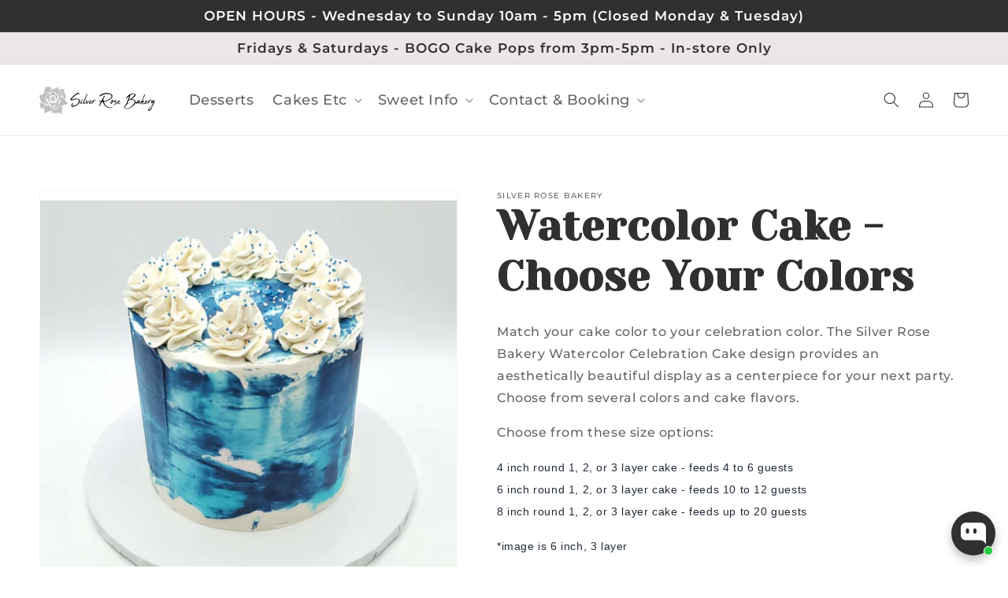

--- FILE ---
content_type: text/html; charset=utf-8
request_url: https://silverrosebakery.com/products/celebration-cake
body_size: 44534
content:
<!doctype html>
<html class="no-js" lang="en">
  <head>
    <meta charset="utf-8">
    <meta http-equiv="X-UA-Compatible" content="IE=edge">
    <meta name="viewport" content="width=device-width,initial-scale=1">
    <meta name="theme-color" content="">
    <link rel="canonical" href="https://silverrosebakery.com/products/celebration-cake">
    <link rel="preconnect" href="https://cdn.shopify.com" crossorigin><link rel="icon" type="image/png" href="//silverrosebakery.com/cdn/shop/files/Silver_Rose_Bakery_512_32x32.png?v=1646150567"><link rel="preconnect" href="https://fonts.shopifycdn.com" crossorigin>        
           
           
           
                    

    <title>
      Celebration Cake • Customizable • Delivery • Phoenix Bakery
 &ndash; Silver Rose Bakery</title>

    
      <meta name="description" content="Match your cake color to your celebration color. The Silver Rose Bakery Celebration Cake design provides an aesthetically beautiful display as a centerpiece for your next party. Choose from several colors and cake flavors.">
    

    

<meta property="og:site_name" content="Silver Rose Bakery">
<meta property="og:url" content="https://silverrosebakery.com/products/celebration-cake">
<meta property="og:title" content="Celebration Cake • Customizable • Delivery • Phoenix Bakery">
<meta property="og:type" content="product">
<meta property="og:description" content="Match your cake color to your celebration color. The Silver Rose Bakery Celebration Cake design provides an aesthetically beautiful display as a centerpiece for your next party. Choose from several colors and cake flavors."><meta property="og:image" content="http://silverrosebakery.com/cdn/shop/products/celebration-cake-6-inch-round-714_72557e90-eceb-435e-95d7-99c7ce4873b4.jpg?v=1621994246">
  <meta property="og:image:secure_url" content="https://silverrosebakery.com/cdn/shop/products/celebration-cake-6-inch-round-714_72557e90-eceb-435e-95d7-99c7ce4873b4.jpg?v=1621994246">
  <meta property="og:image:width" content="1908">
  <meta property="og:image:height" content="1908"><meta property="og:price:amount" content="19.95">
  <meta property="og:price:currency" content="USD"><meta name="twitter:card" content="summary_large_image">
<meta name="twitter:title" content="Celebration Cake • Customizable • Delivery • Phoenix Bakery">
<meta name="twitter:description" content="Match your cake color to your celebration color. The Silver Rose Bakery Celebration Cake design provides an aesthetically beautiful display as a centerpiece for your next party. Choose from several colors and cake flavors.">


    <script src="//silverrosebakery.com/cdn/shop/t/11/assets/global.js?v=134895141903428787311644258001" defer="defer"></script>
    <script>window.performance && window.performance.mark && window.performance.mark('shopify.content_for_header.start');</script><meta name="google-site-verification" content="icjqU8onV_vs2edjYqsHQXhIojT6meVo8btKMJQhLG4">
<meta name="google-site-verification" content="JLpUjAUhSPtB5s0GvQ0M5zfbPoX7n6g-XUNGRM1MMlE">
<meta id="shopify-digital-wallet" name="shopify-digital-wallet" content="/36607262860/digital_wallets/dialog">
<meta name="shopify-checkout-api-token" content="d1d84dddbd42e97858deb17dc3cbd7c8">
<meta id="in-context-paypal-metadata" data-shop-id="36607262860" data-venmo-supported="false" data-environment="production" data-locale="en_US" data-paypal-v4="true" data-currency="USD">
<link rel="alternate" type="application/json+oembed" href="https://silverrosebakery.com/products/celebration-cake.oembed">
<script async="async" src="/checkouts/internal/preloads.js?locale=en-US"></script>
<link rel="preconnect" href="https://shop.app" crossorigin="anonymous">
<script async="async" src="https://shop.app/checkouts/internal/preloads.js?locale=en-US&shop_id=36607262860" crossorigin="anonymous"></script>
<script id="apple-pay-shop-capabilities" type="application/json">{"shopId":36607262860,"countryCode":"US","currencyCode":"USD","merchantCapabilities":["supports3DS"],"merchantId":"gid:\/\/shopify\/Shop\/36607262860","merchantName":"Silver Rose Bakery","requiredBillingContactFields":["postalAddress","email","phone"],"requiredShippingContactFields":["postalAddress","email","phone"],"shippingType":"shipping","supportedNetworks":["visa","masterCard","amex","discover","elo","jcb"],"total":{"type":"pending","label":"Silver Rose Bakery","amount":"1.00"},"shopifyPaymentsEnabled":true,"supportsSubscriptions":true}</script>
<script id="shopify-features" type="application/json">{"accessToken":"d1d84dddbd42e97858deb17dc3cbd7c8","betas":["rich-media-storefront-analytics"],"domain":"silverrosebakery.com","predictiveSearch":true,"shopId":36607262860,"locale":"en"}</script>
<script>var Shopify = Shopify || {};
Shopify.shop = "silver-rose-bakery.myshopify.com";
Shopify.locale = "en";
Shopify.currency = {"active":"USD","rate":"1.0"};
Shopify.country = "US";
Shopify.theme = {"name":" Dawn|Bold PO|Feb.07.22","id":128525566112,"schema_name":"Dawn","schema_version":"2.5.0","theme_store_id":887,"role":"main"};
Shopify.theme.handle = "null";
Shopify.theme.style = {"id":null,"handle":null};
Shopify.cdnHost = "silverrosebakery.com/cdn";
Shopify.routes = Shopify.routes || {};
Shopify.routes.root = "/";</script>
<script type="module">!function(o){(o.Shopify=o.Shopify||{}).modules=!0}(window);</script>
<script>!function(o){function n(){var o=[];function n(){o.push(Array.prototype.slice.apply(arguments))}return n.q=o,n}var t=o.Shopify=o.Shopify||{};t.loadFeatures=n(),t.autoloadFeatures=n()}(window);</script>
<script>
  window.ShopifyPay = window.ShopifyPay || {};
  window.ShopifyPay.apiHost = "shop.app\/pay";
  window.ShopifyPay.redirectState = null;
</script>
<script id="shop-js-analytics" type="application/json">{"pageType":"product"}</script>
<script defer="defer" async type="module" src="//silverrosebakery.com/cdn/shopifycloud/shop-js/modules/v2/client.init-shop-cart-sync_BN7fPSNr.en.esm.js"></script>
<script defer="defer" async type="module" src="//silverrosebakery.com/cdn/shopifycloud/shop-js/modules/v2/chunk.common_Cbph3Kss.esm.js"></script>
<script defer="defer" async type="module" src="//silverrosebakery.com/cdn/shopifycloud/shop-js/modules/v2/chunk.modal_DKumMAJ1.esm.js"></script>
<script type="module">
  await import("//silverrosebakery.com/cdn/shopifycloud/shop-js/modules/v2/client.init-shop-cart-sync_BN7fPSNr.en.esm.js");
await import("//silverrosebakery.com/cdn/shopifycloud/shop-js/modules/v2/chunk.common_Cbph3Kss.esm.js");
await import("//silverrosebakery.com/cdn/shopifycloud/shop-js/modules/v2/chunk.modal_DKumMAJ1.esm.js");

  window.Shopify.SignInWithShop?.initShopCartSync?.({"fedCMEnabled":true,"windoidEnabled":true});

</script>
<script defer="defer" async type="module" src="//silverrosebakery.com/cdn/shopifycloud/shop-js/modules/v2/client.payment-terms_BxzfvcZJ.en.esm.js"></script>
<script defer="defer" async type="module" src="//silverrosebakery.com/cdn/shopifycloud/shop-js/modules/v2/chunk.common_Cbph3Kss.esm.js"></script>
<script defer="defer" async type="module" src="//silverrosebakery.com/cdn/shopifycloud/shop-js/modules/v2/chunk.modal_DKumMAJ1.esm.js"></script>
<script type="module">
  await import("//silverrosebakery.com/cdn/shopifycloud/shop-js/modules/v2/client.payment-terms_BxzfvcZJ.en.esm.js");
await import("//silverrosebakery.com/cdn/shopifycloud/shop-js/modules/v2/chunk.common_Cbph3Kss.esm.js");
await import("//silverrosebakery.com/cdn/shopifycloud/shop-js/modules/v2/chunk.modal_DKumMAJ1.esm.js");

  
</script>
<script>
  window.Shopify = window.Shopify || {};
  if (!window.Shopify.featureAssets) window.Shopify.featureAssets = {};
  window.Shopify.featureAssets['shop-js'] = {"shop-cart-sync":["modules/v2/client.shop-cart-sync_CJVUk8Jm.en.esm.js","modules/v2/chunk.common_Cbph3Kss.esm.js","modules/v2/chunk.modal_DKumMAJ1.esm.js"],"init-fed-cm":["modules/v2/client.init-fed-cm_7Fvt41F4.en.esm.js","modules/v2/chunk.common_Cbph3Kss.esm.js","modules/v2/chunk.modal_DKumMAJ1.esm.js"],"init-shop-email-lookup-coordinator":["modules/v2/client.init-shop-email-lookup-coordinator_Cc088_bR.en.esm.js","modules/v2/chunk.common_Cbph3Kss.esm.js","modules/v2/chunk.modal_DKumMAJ1.esm.js"],"init-windoid":["modules/v2/client.init-windoid_hPopwJRj.en.esm.js","modules/v2/chunk.common_Cbph3Kss.esm.js","modules/v2/chunk.modal_DKumMAJ1.esm.js"],"shop-button":["modules/v2/client.shop-button_B0jaPSNF.en.esm.js","modules/v2/chunk.common_Cbph3Kss.esm.js","modules/v2/chunk.modal_DKumMAJ1.esm.js"],"shop-cash-offers":["modules/v2/client.shop-cash-offers_DPIskqss.en.esm.js","modules/v2/chunk.common_Cbph3Kss.esm.js","modules/v2/chunk.modal_DKumMAJ1.esm.js"],"shop-toast-manager":["modules/v2/client.shop-toast-manager_CK7RT69O.en.esm.js","modules/v2/chunk.common_Cbph3Kss.esm.js","modules/v2/chunk.modal_DKumMAJ1.esm.js"],"init-shop-cart-sync":["modules/v2/client.init-shop-cart-sync_BN7fPSNr.en.esm.js","modules/v2/chunk.common_Cbph3Kss.esm.js","modules/v2/chunk.modal_DKumMAJ1.esm.js"],"init-customer-accounts-sign-up":["modules/v2/client.init-customer-accounts-sign-up_CfPf4CXf.en.esm.js","modules/v2/client.shop-login-button_DeIztwXF.en.esm.js","modules/v2/chunk.common_Cbph3Kss.esm.js","modules/v2/chunk.modal_DKumMAJ1.esm.js"],"pay-button":["modules/v2/client.pay-button_CgIwFSYN.en.esm.js","modules/v2/chunk.common_Cbph3Kss.esm.js","modules/v2/chunk.modal_DKumMAJ1.esm.js"],"init-customer-accounts":["modules/v2/client.init-customer-accounts_DQ3x16JI.en.esm.js","modules/v2/client.shop-login-button_DeIztwXF.en.esm.js","modules/v2/chunk.common_Cbph3Kss.esm.js","modules/v2/chunk.modal_DKumMAJ1.esm.js"],"avatar":["modules/v2/client.avatar_BTnouDA3.en.esm.js"],"init-shop-for-new-customer-accounts":["modules/v2/client.init-shop-for-new-customer-accounts_CsZy_esa.en.esm.js","modules/v2/client.shop-login-button_DeIztwXF.en.esm.js","modules/v2/chunk.common_Cbph3Kss.esm.js","modules/v2/chunk.modal_DKumMAJ1.esm.js"],"shop-follow-button":["modules/v2/client.shop-follow-button_BRMJjgGd.en.esm.js","modules/v2/chunk.common_Cbph3Kss.esm.js","modules/v2/chunk.modal_DKumMAJ1.esm.js"],"checkout-modal":["modules/v2/client.checkout-modal_B9Drz_yf.en.esm.js","modules/v2/chunk.common_Cbph3Kss.esm.js","modules/v2/chunk.modal_DKumMAJ1.esm.js"],"shop-login-button":["modules/v2/client.shop-login-button_DeIztwXF.en.esm.js","modules/v2/chunk.common_Cbph3Kss.esm.js","modules/v2/chunk.modal_DKumMAJ1.esm.js"],"lead-capture":["modules/v2/client.lead-capture_DXYzFM3R.en.esm.js","modules/v2/chunk.common_Cbph3Kss.esm.js","modules/v2/chunk.modal_DKumMAJ1.esm.js"],"shop-login":["modules/v2/client.shop-login_CA5pJqmO.en.esm.js","modules/v2/chunk.common_Cbph3Kss.esm.js","modules/v2/chunk.modal_DKumMAJ1.esm.js"],"payment-terms":["modules/v2/client.payment-terms_BxzfvcZJ.en.esm.js","modules/v2/chunk.common_Cbph3Kss.esm.js","modules/v2/chunk.modal_DKumMAJ1.esm.js"]};
</script>
<script>(function() {
  var isLoaded = false;
  function asyncLoad() {
    if (isLoaded) return;
    isLoaded = true;
    var urls = ["https:\/\/app.zapiet.com\/js\/storepickup.js?shop=silver-rose-bakery.myshopify.com","https:\/\/cdn-app.sealsubscriptions.com\/shopify\/public\/js\/sealsubscriptions.js?shop=silver-rose-bakery.myshopify.com","https:\/\/cdnv2.mycustomizer.com\/s-scripts\/front.js.gz?shop=silver-rose-bakery.myshopify.com","https:\/\/termsandconditionscheckbox.com\/frontend\/app_terms.js?shop=silver-rose-bakery.myshopify.com"];
    for (var i = 0; i < urls.length; i++) {
      var s = document.createElement('script');
      s.type = 'text/javascript';
      s.async = true;
      s.src = urls[i];
      var x = document.getElementsByTagName('script')[0];
      x.parentNode.insertBefore(s, x);
    }
  };
  if(window.attachEvent) {
    window.attachEvent('onload', asyncLoad);
  } else {
    window.addEventListener('load', asyncLoad, false);
  }
})();</script>
<script id="__st">var __st={"a":36607262860,"offset":-25200,"reqid":"364e8aa1-cd5b-44f3-a6d4-5c4ba7877c44-1769982420","pageurl":"silverrosebakery.com\/products\/celebration-cake","u":"c954893b875c","p":"product","rtyp":"product","rid":6605397786784};</script>
<script>window.ShopifyPaypalV4VisibilityTracking = true;</script>
<script id="captcha-bootstrap">!function(){'use strict';const t='contact',e='account',n='new_comment',o=[[t,t],['blogs',n],['comments',n],[t,'customer']],c=[[e,'customer_login'],[e,'guest_login'],[e,'recover_customer_password'],[e,'create_customer']],r=t=>t.map((([t,e])=>`form[action*='/${t}']:not([data-nocaptcha='true']) input[name='form_type'][value='${e}']`)).join(','),a=t=>()=>t?[...document.querySelectorAll(t)].map((t=>t.form)):[];function s(){const t=[...o],e=r(t);return a(e)}const i='password',u='form_key',d=['recaptcha-v3-token','g-recaptcha-response','h-captcha-response',i],f=()=>{try{return window.sessionStorage}catch{return}},m='__shopify_v',_=t=>t.elements[u];function p(t,e,n=!1){try{const o=window.sessionStorage,c=JSON.parse(o.getItem(e)),{data:r}=function(t){const{data:e,action:n}=t;return t[m]||n?{data:e,action:n}:{data:t,action:n}}(c);for(const[e,n]of Object.entries(r))t.elements[e]&&(t.elements[e].value=n);n&&o.removeItem(e)}catch(o){console.error('form repopulation failed',{error:o})}}const l='form_type',E='cptcha';function T(t){t.dataset[E]=!0}const w=window,h=w.document,L='Shopify',v='ce_forms',y='captcha';let A=!1;((t,e)=>{const n=(g='f06e6c50-85a8-45c8-87d0-21a2b65856fe',I='https://cdn.shopify.com/shopifycloud/storefront-forms-hcaptcha/ce_storefront_forms_captcha_hcaptcha.v1.5.2.iife.js',D={infoText:'Protected by hCaptcha',privacyText:'Privacy',termsText:'Terms'},(t,e,n)=>{const o=w[L][v],c=o.bindForm;if(c)return c(t,g,e,D).then(n);var r;o.q.push([[t,g,e,D],n]),r=I,A||(h.body.append(Object.assign(h.createElement('script'),{id:'captcha-provider',async:!0,src:r})),A=!0)});var g,I,D;w[L]=w[L]||{},w[L][v]=w[L][v]||{},w[L][v].q=[],w[L][y]=w[L][y]||{},w[L][y].protect=function(t,e){n(t,void 0,e),T(t)},Object.freeze(w[L][y]),function(t,e,n,w,h,L){const[v,y,A,g]=function(t,e,n){const i=e?o:[],u=t?c:[],d=[...i,...u],f=r(d),m=r(i),_=r(d.filter((([t,e])=>n.includes(e))));return[a(f),a(m),a(_),s()]}(w,h,L),I=t=>{const e=t.target;return e instanceof HTMLFormElement?e:e&&e.form},D=t=>v().includes(t);t.addEventListener('submit',(t=>{const e=I(t);if(!e)return;const n=D(e)&&!e.dataset.hcaptchaBound&&!e.dataset.recaptchaBound,o=_(e),c=g().includes(e)&&(!o||!o.value);(n||c)&&t.preventDefault(),c&&!n&&(function(t){try{if(!f())return;!function(t){const e=f();if(!e)return;const n=_(t);if(!n)return;const o=n.value;o&&e.removeItem(o)}(t);const e=Array.from(Array(32),(()=>Math.random().toString(36)[2])).join('');!function(t,e){_(t)||t.append(Object.assign(document.createElement('input'),{type:'hidden',name:u})),t.elements[u].value=e}(t,e),function(t,e){const n=f();if(!n)return;const o=[...t.querySelectorAll(`input[type='${i}']`)].map((({name:t})=>t)),c=[...d,...o],r={};for(const[a,s]of new FormData(t).entries())c.includes(a)||(r[a]=s);n.setItem(e,JSON.stringify({[m]:1,action:t.action,data:r}))}(t,e)}catch(e){console.error('failed to persist form',e)}}(e),e.submit())}));const S=(t,e)=>{t&&!t.dataset[E]&&(n(t,e.some((e=>e===t))),T(t))};for(const o of['focusin','change'])t.addEventListener(o,(t=>{const e=I(t);D(e)&&S(e,y())}));const B=e.get('form_key'),M=e.get(l),P=B&&M;t.addEventListener('DOMContentLoaded',(()=>{const t=y();if(P)for(const e of t)e.elements[l].value===M&&p(e,B);[...new Set([...A(),...v().filter((t=>'true'===t.dataset.shopifyCaptcha))])].forEach((e=>S(e,t)))}))}(h,new URLSearchParams(w.location.search),n,t,e,['guest_login'])})(!0,!0)}();</script>
<script integrity="sha256-4kQ18oKyAcykRKYeNunJcIwy7WH5gtpwJnB7kiuLZ1E=" data-source-attribution="shopify.loadfeatures" defer="defer" src="//silverrosebakery.com/cdn/shopifycloud/storefront/assets/storefront/load_feature-a0a9edcb.js" crossorigin="anonymous"></script>
<script crossorigin="anonymous" defer="defer" src="//silverrosebakery.com/cdn/shopifycloud/storefront/assets/shopify_pay/storefront-65b4c6d7.js?v=20250812"></script>
<script data-source-attribution="shopify.dynamic_checkout.dynamic.init">var Shopify=Shopify||{};Shopify.PaymentButton=Shopify.PaymentButton||{isStorefrontPortableWallets:!0,init:function(){window.Shopify.PaymentButton.init=function(){};var t=document.createElement("script");t.src="https://silverrosebakery.com/cdn/shopifycloud/portable-wallets/latest/portable-wallets.en.js",t.type="module",document.head.appendChild(t)}};
</script>
<script data-source-attribution="shopify.dynamic_checkout.buyer_consent">
  function portableWalletsHideBuyerConsent(e){var t=document.getElementById("shopify-buyer-consent"),n=document.getElementById("shopify-subscription-policy-button");t&&n&&(t.classList.add("hidden"),t.setAttribute("aria-hidden","true"),n.removeEventListener("click",e))}function portableWalletsShowBuyerConsent(e){var t=document.getElementById("shopify-buyer-consent"),n=document.getElementById("shopify-subscription-policy-button");t&&n&&(t.classList.remove("hidden"),t.removeAttribute("aria-hidden"),n.addEventListener("click",e))}window.Shopify?.PaymentButton&&(window.Shopify.PaymentButton.hideBuyerConsent=portableWalletsHideBuyerConsent,window.Shopify.PaymentButton.showBuyerConsent=portableWalletsShowBuyerConsent);
</script>
<script data-source-attribution="shopify.dynamic_checkout.cart.bootstrap">document.addEventListener("DOMContentLoaded",(function(){function t(){return document.querySelector("shopify-accelerated-checkout-cart, shopify-accelerated-checkout")}if(t())Shopify.PaymentButton.init();else{new MutationObserver((function(e,n){t()&&(Shopify.PaymentButton.init(),n.disconnect())})).observe(document.body,{childList:!0,subtree:!0})}}));
</script>
<link id="shopify-accelerated-checkout-styles" rel="stylesheet" media="screen" href="https://silverrosebakery.com/cdn/shopifycloud/portable-wallets/latest/accelerated-checkout-backwards-compat.css" crossorigin="anonymous">
<style id="shopify-accelerated-checkout-cart">
        #shopify-buyer-consent {
  margin-top: 1em;
  display: inline-block;
  width: 100%;
}

#shopify-buyer-consent.hidden {
  display: none;
}

#shopify-subscription-policy-button {
  background: none;
  border: none;
  padding: 0;
  text-decoration: underline;
  font-size: inherit;
  cursor: pointer;
}

#shopify-subscription-policy-button::before {
  box-shadow: none;
}

      </style>
<script id="sections-script" data-sections="main-product,product-recommendations,header,footer" defer="defer" src="//silverrosebakery.com/cdn/shop/t/11/compiled_assets/scripts.js?v=9495"></script>
<script>window.performance && window.performance.mark && window.performance.mark('shopify.content_for_header.end');</script>


<script>
    window.BOLD = window.BOLD || {};
        window.BOLD.options = window.BOLD.options || {};
        window.BOLD.options.settings = window.BOLD.options.settings || {};
        window.BOLD.options.settings.v1_variant_mode = window.BOLD.options.settings.v1_variant_mode || true;
        window.BOLD.options.settings.hybrid_fix_auto_insert_inputs =
        window.BOLD.options.settings.hybrid_fix_auto_insert_inputs || true;
</script>
<link href="//silverrosebakery.com/cdn/shop/t/11/assets/bold-brain-widget.css?v=12280912722225961271644257972" rel="stylesheet" type="text/css" media="all" />

<script>window.BOLD = window.BOLD || {};
    window.BOLD.common = window.BOLD.common || {};
    window.BOLD.common.Shopify = window.BOLD.common.Shopify || {};
    window.BOLD.common.Shopify.shop = {
      domain: 'silverrosebakery.com',
      permanent_domain: 'silver-rose-bakery.myshopify.com',
      url: 'https://silverrosebakery.com',
      secure_url: 'https://silverrosebakery.com',
      money_format: "${{amount}}",
      currency: "USD"
    };
    window.BOLD.common.Shopify.customer = {
      id: null,
      tags: null,
    };
    window.BOLD.common.Shopify.cart = {"note":null,"attributes":{},"original_total_price":0,"total_price":0,"total_discount":0,"total_weight":0.0,"item_count":0,"items":[],"requires_shipping":false,"currency":"USD","items_subtotal_price":0,"cart_level_discount_applications":[],"checkout_charge_amount":0};
    window.BOLD.common.template = 'product';window.BOLD.common.Shopify.formatMoney = function(money, format) {
        function n(t, e) {
            return "undefined" == typeof t ? e : t
        }
        function r(t, e, r, i) {
            if (e = n(e, 2),
                r = n(r, ","),
                i = n(i, "."),
            isNaN(t) || null == t)
                return 0;
            t = (t / 100).toFixed(e);
            var o = t.split(".")
                , a = o[0].replace(/(\d)(?=(\d\d\d)+(?!\d))/g, "$1" + r)
                , s = o[1] ? i + o[1] : "";
            return a + s
        }
        "string" == typeof money && (money = money.replace(".", ""));
        var i = ""
            , o = /\{\{\s*(\w+)\s*\}\}/
            , a = format || window.BOLD.common.Shopify.shop.money_format || window.Shopify.money_format || "$ {{ amount }}";
        switch (a.match(o)[1]) {
            case "amount":
                i = r(money, 2, ",", ".");
                break;
            case "amount_no_decimals":
                i = r(money, 0, ",", ".");
                break;
            case "amount_with_comma_separator":
                i = r(money, 2, ".", ",");
                break;
            case "amount_no_decimals_with_comma_separator":
                i = r(money, 0, ".", ",");
                break;
            case "amount_with_space_separator":
                i = r(money, 2, " ", ",");
                break;
            case "amount_no_decimals_with_space_separator":
                i = r(money, 0, " ", ",");
                break;
            case "amount_with_apostrophe_separator":
                i = r(money, 2, "'", ".");
                break;
        }
        return a.replace(o, i);
    };
    window.BOLD.common.Shopify.saveProduct = function (handle, product) {
      if (typeof handle === 'string' && typeof window.BOLD.common.Shopify.products[handle] === 'undefined') {
        if (typeof product === 'number') {
          window.BOLD.common.Shopify.handles[product] = handle;
          product = { id: product };
        }
        window.BOLD.common.Shopify.products[handle] = product;
      }
    };
    window.BOLD.common.Shopify.saveVariant = function (variant_id, variant) {
      if (typeof variant_id === 'number' && typeof window.BOLD.common.Shopify.variants[variant_id] === 'undefined') {
        window.BOLD.common.Shopify.variants[variant_id] = variant;
      }
    };window.BOLD.common.Shopify.products = window.BOLD.common.Shopify.products || {};
    window.BOLD.common.Shopify.variants = window.BOLD.common.Shopify.variants || {};
    window.BOLD.common.Shopify.handles = window.BOLD.common.Shopify.handles || {};window.BOLD.common.Shopify.handle = "celebration-cake"
window.BOLD.common.Shopify.saveProduct("celebration-cake", 6605397786784);window.BOLD.common.Shopify.saveVariant(52174182121632, { product_id: 6605397786784, product_handle: "celebration-cake", price: 1995, group_id: '', csp_metafield: {}});window.BOLD.common.Shopify.saveVariant(53055947964576, { product_id: 6605397786784, product_handle: "celebration-cake", price: 2995, group_id: '', csp_metafield: {}});window.BOLD.common.Shopify.saveVariant(53055947997344, { product_id: 6605397786784, product_handle: "celebration-cake", price: 4995, group_id: '', csp_metafield: {}});window.BOLD.common.Shopify.saveVariant(52174182154400, { product_id: 6605397786784, product_handle: "celebration-cake", price: 2595, group_id: '', csp_metafield: {}});window.BOLD.common.Shopify.saveVariant(53055948030112, { product_id: 6605397786784, product_handle: "celebration-cake", price: 5495, group_id: '', csp_metafield: {}});window.BOLD.common.Shopify.saveVariant(53055948062880, { product_id: 6605397786784, product_handle: "celebration-cake", price: 6995, group_id: '', csp_metafield: {}});window.BOLD.common.Shopify.saveVariant(52174182187168, { product_id: 6605397786784, product_handle: "celebration-cake", price: 3995, group_id: '', csp_metafield: {}});window.BOLD.common.Shopify.saveVariant(53055948095648, { product_id: 6605397786784, product_handle: "celebration-cake", price: 6495, group_id: '', csp_metafield: {}});window.BOLD.common.Shopify.saveVariant(53055948128416, { product_id: 6605397786784, product_handle: "celebration-cake", price: 10995, group_id: '', csp_metafield: {}});window.BOLD.apps_installed = {"Brain":1,"Product Options":2,"Product Upsell":3} || {};window.BOLD.common.Shopify.metafields = window.BOLD.common.Shopify.metafields || {};window.BOLD.common.Shopify.metafields["bold_rp"] = {"recurring_type":2};window.BOLD.common.Shopify.metafields["bold_csp_defaults"] = {};window.BOLD.common.cacheParams = window.BOLD.common.cacheParams || {};
    window.BOLD.common.cacheParams.options = 1668001293;
</script>

<script>
    window.BOLD.common.cacheParams.options = 1769812354;
</script>
<link href="//silverrosebakery.com/cdn/shop/t/11/assets/bold-options.css?v=49489254530828290691646921775" rel="stylesheet" type="text/css" media="all" />
<script defer src="https://options.shopapps.site/js/options.js"></script>
<script>
</script>
<link href="//silverrosebakery.com/cdn/shop/t/11/assets/bold-upsell.css?v=51915886505602322711644257973" rel="stylesheet" type="text/css" media="all" />
<link href="//silverrosebakery.com/cdn/shop/t/11/assets/bold-upsell-custom.css?v=150135899998303055901644257972" rel="stylesheet" type="text/css" media="all" />

    <style data-shopify>
      @font-face {
  font-family: Montserrat;
  font-weight: 500;
  font-style: normal;
  font-display: swap;
  src: url("//silverrosebakery.com/cdn/fonts/montserrat/montserrat_n5.07ef3781d9c78c8b93c98419da7ad4fbeebb6635.woff2") format("woff2"),
       url("//silverrosebakery.com/cdn/fonts/montserrat/montserrat_n5.adf9b4bd8b0e4f55a0b203cdd84512667e0d5e4d.woff") format("woff");
}

      @font-face {
  font-family: Montserrat;
  font-weight: 700;
  font-style: normal;
  font-display: swap;
  src: url("//silverrosebakery.com/cdn/fonts/montserrat/montserrat_n7.3c434e22befd5c18a6b4afadb1e3d77c128c7939.woff2") format("woff2"),
       url("//silverrosebakery.com/cdn/fonts/montserrat/montserrat_n7.5d9fa6e2cae713c8fb539a9876489d86207fe957.woff") format("woff");
}

      @font-face {
  font-family: Montserrat;
  font-weight: 500;
  font-style: italic;
  font-display: swap;
  src: url("//silverrosebakery.com/cdn/fonts/montserrat/montserrat_i5.d3a783eb0cc26f2fda1e99d1dfec3ebaea1dc164.woff2") format("woff2"),
       url("//silverrosebakery.com/cdn/fonts/montserrat/montserrat_i5.76d414ea3d56bb79ef992a9c62dce2e9063bc062.woff") format("woff");
}

      @font-face {
  font-family: Montserrat;
  font-weight: 700;
  font-style: italic;
  font-display: swap;
  src: url("//silverrosebakery.com/cdn/fonts/montserrat/montserrat_i7.a0d4a463df4f146567d871890ffb3c80408e7732.woff2") format("woff2"),
       url("//silverrosebakery.com/cdn/fonts/montserrat/montserrat_i7.f6ec9f2a0681acc6f8152c40921d2a4d2e1a2c78.woff") format("woff");
}

      @font-face {
  font-family: Montserrat;
  font-weight: 600;
  font-style: normal;
  font-display: swap;
  src: url("//silverrosebakery.com/cdn/fonts/montserrat/montserrat_n6.1326b3e84230700ef15b3a29fb520639977513e0.woff2") format("woff2"),
       url("//silverrosebakery.com/cdn/fonts/montserrat/montserrat_n6.652f051080eb14192330daceed8cd53dfdc5ead9.woff") format("woff");
}


      :root {
        --font-body-family: Montserrat, sans-serif;
        --font-body-style: normal;
        --font-body-weight: 500;

        --font-heading-family: Montserrat, sans-serif;
        --font-heading-style: normal;
        --font-heading-weight: 600;

        --font-body-scale: 1.0;
        --font-heading-scale: 1.3;

        --color-base-text: 49, 48, 48;
        --color-base-background-1: 255, 255, 255;
        --color-base-background-2: 237, 230, 230;
        --color-base-solid-button-labels: 49, 48, 48;
        --color-base-outline-button-labels: 146, 117, 167;
        --color-base-accent-1: 237, 230, 230;
        --color-base-accent-2: 237, 230, 230;
        --payment-terms-background-color: #ffffff;

        --gradient-base-background-1: #ffffff;
        --gradient-base-background-2: #ede6e6;
        --gradient-base-accent-1: #ede6e6;
        --gradient-base-accent-2: #ede6e6;

        --page-width: 160rem;
        --page-width-margin: 2rem;
      }

      *,
      *::before,
      *::after {
        box-sizing: inherit;
      }

      html {
        box-sizing: border-box;
        font-size: calc(var(--font-body-scale) * 62.5%);
        height: 100%;
      }

      body {
        display: grid;
        grid-template-rows: auto auto 1fr auto;
        grid-template-columns: 100%;
        min-height: 100%;
        margin: 0;
        font-size: 1.5rem;
        letter-spacing: 0.06rem;
        line-height: calc(1 + 0.8 / var(--font-body-scale));
        font-family: var(--font-body-family);
        font-style: var(--font-body-style);
        font-weight: var(--font-body-weight);
      }

      @media screen and (min-width: 750px) {
        body {
          font-size: 1.6rem;
        }
      }
    </style>

    <link href="//silverrosebakery.com/cdn/shop/t/11/assets/base.css?v=76931559348643889171755214735" rel="stylesheet" type="text/css" media="all" />
<link rel="preload" as="font" href="//silverrosebakery.com/cdn/fonts/montserrat/montserrat_n5.07ef3781d9c78c8b93c98419da7ad4fbeebb6635.woff2" type="font/woff2" crossorigin><link rel="preload" as="font" href="//silverrosebakery.com/cdn/fonts/montserrat/montserrat_n6.1326b3e84230700ef15b3a29fb520639977513e0.woff2" type="font/woff2" crossorigin><link rel="stylesheet" href="//silverrosebakery.com/cdn/shop/t/11/assets/component-predictive-search.css?v=10425135875555615991644257991" media="print" onload="this.media='all'"><script>document.documentElement.className = document.documentElement.className.replace('no-js', 'js');
    if (Shopify.designMode) {
      document.documentElement.classList.add('shopify-design-mode');
    }
    </script>
  
	<script>var loox_global_hash = '1740189143908';</script><style>.loox-reviews-default { max-width: 1200px; margin: 0 auto; }.loox-rating .loox-icon { color:#000000; }
:root { --lxs-rating-icon-color: #000000; }</style>



<!-- Load Yeseva One font -->
<link href="https://fonts.googleapis.com/css2?family=Yeseva+One&display=swap" rel="stylesheet">



<!-- BEGIN app block: shopify://apps/pagefly-page-builder/blocks/app-embed/83e179f7-59a0-4589-8c66-c0dddf959200 -->

<!-- BEGIN app snippet: pagefly-cro-ab-testing-main -->







<script>
  ;(function () {
    const url = new URL(window.location)
    const viewParam = url.searchParams.get('view')
    if (viewParam && viewParam.includes('variant-pf-')) {
      url.searchParams.set('pf_v', viewParam)
      url.searchParams.delete('view')
      window.history.replaceState({}, '', url)
    }
  })()
</script>



<script type='module'>
  
  window.PAGEFLY_CRO = window.PAGEFLY_CRO || {}

  window.PAGEFLY_CRO['data_debug'] = {
    original_template_suffix: "all_products",
    allow_ab_test: false,
    ab_test_start_time: 0,
    ab_test_end_time: 0,
    today_date_time: 1769982421000,
  }
  window.PAGEFLY_CRO['GA4'] = { enabled: false}
</script>

<!-- END app snippet -->








  <script src='https://cdn.shopify.com/extensions/019bf883-1122-7445-9dca-5d60e681c2c8/pagefly-page-builder-216/assets/pagefly-helper.js' defer='defer'></script>

  <script src='https://cdn.shopify.com/extensions/019bf883-1122-7445-9dca-5d60e681c2c8/pagefly-page-builder-216/assets/pagefly-general-helper.js' defer='defer'></script>

  <script src='https://cdn.shopify.com/extensions/019bf883-1122-7445-9dca-5d60e681c2c8/pagefly-page-builder-216/assets/pagefly-snap-slider.js' defer='defer'></script>

  <script src='https://cdn.shopify.com/extensions/019bf883-1122-7445-9dca-5d60e681c2c8/pagefly-page-builder-216/assets/pagefly-slideshow-v3.js' defer='defer'></script>

  <script src='https://cdn.shopify.com/extensions/019bf883-1122-7445-9dca-5d60e681c2c8/pagefly-page-builder-216/assets/pagefly-slideshow-v4.js' defer='defer'></script>

  <script src='https://cdn.shopify.com/extensions/019bf883-1122-7445-9dca-5d60e681c2c8/pagefly-page-builder-216/assets/pagefly-glider.js' defer='defer'></script>

  <script src='https://cdn.shopify.com/extensions/019bf883-1122-7445-9dca-5d60e681c2c8/pagefly-page-builder-216/assets/pagefly-slideshow-v1-v2.js' defer='defer'></script>

  <script src='https://cdn.shopify.com/extensions/019bf883-1122-7445-9dca-5d60e681c2c8/pagefly-page-builder-216/assets/pagefly-product-media.js' defer='defer'></script>

  <script src='https://cdn.shopify.com/extensions/019bf883-1122-7445-9dca-5d60e681c2c8/pagefly-page-builder-216/assets/pagefly-product.js' defer='defer'></script>


<script id='pagefly-helper-data' type='application/json'>
  {
    "page_optimization": {
      "assets_prefetching": false
    },
    "elements_asset_mapper": {
      "Accordion": "https://cdn.shopify.com/extensions/019bf883-1122-7445-9dca-5d60e681c2c8/pagefly-page-builder-216/assets/pagefly-accordion.js",
      "Accordion3": "https://cdn.shopify.com/extensions/019bf883-1122-7445-9dca-5d60e681c2c8/pagefly-page-builder-216/assets/pagefly-accordion3.js",
      "CountDown": "https://cdn.shopify.com/extensions/019bf883-1122-7445-9dca-5d60e681c2c8/pagefly-page-builder-216/assets/pagefly-countdown.js",
      "GMap1": "https://cdn.shopify.com/extensions/019bf883-1122-7445-9dca-5d60e681c2c8/pagefly-page-builder-216/assets/pagefly-gmap.js",
      "GMap2": "https://cdn.shopify.com/extensions/019bf883-1122-7445-9dca-5d60e681c2c8/pagefly-page-builder-216/assets/pagefly-gmap.js",
      "GMapBasicV2": "https://cdn.shopify.com/extensions/019bf883-1122-7445-9dca-5d60e681c2c8/pagefly-page-builder-216/assets/pagefly-gmap.js",
      "GMapAdvancedV2": "https://cdn.shopify.com/extensions/019bf883-1122-7445-9dca-5d60e681c2c8/pagefly-page-builder-216/assets/pagefly-gmap.js",
      "HTML.Video": "https://cdn.shopify.com/extensions/019bf883-1122-7445-9dca-5d60e681c2c8/pagefly-page-builder-216/assets/pagefly-htmlvideo.js",
      "HTML.Video2": "https://cdn.shopify.com/extensions/019bf883-1122-7445-9dca-5d60e681c2c8/pagefly-page-builder-216/assets/pagefly-htmlvideo2.js",
      "HTML.Video3": "https://cdn.shopify.com/extensions/019bf883-1122-7445-9dca-5d60e681c2c8/pagefly-page-builder-216/assets/pagefly-htmlvideo2.js",
      "BackgroundVideo": "https://cdn.shopify.com/extensions/019bf883-1122-7445-9dca-5d60e681c2c8/pagefly-page-builder-216/assets/pagefly-htmlvideo2.js",
      "Instagram": "https://cdn.shopify.com/extensions/019bf883-1122-7445-9dca-5d60e681c2c8/pagefly-page-builder-216/assets/pagefly-instagram.js",
      "Instagram2": "https://cdn.shopify.com/extensions/019bf883-1122-7445-9dca-5d60e681c2c8/pagefly-page-builder-216/assets/pagefly-instagram.js",
      "Insta3": "https://cdn.shopify.com/extensions/019bf883-1122-7445-9dca-5d60e681c2c8/pagefly-page-builder-216/assets/pagefly-instagram3.js",
      "Tabs": "https://cdn.shopify.com/extensions/019bf883-1122-7445-9dca-5d60e681c2c8/pagefly-page-builder-216/assets/pagefly-tab.js",
      "Tabs3": "https://cdn.shopify.com/extensions/019bf883-1122-7445-9dca-5d60e681c2c8/pagefly-page-builder-216/assets/pagefly-tab3.js",
      "ProductBox": "https://cdn.shopify.com/extensions/019bf883-1122-7445-9dca-5d60e681c2c8/pagefly-page-builder-216/assets/pagefly-cart.js",
      "FBPageBox2": "https://cdn.shopify.com/extensions/019bf883-1122-7445-9dca-5d60e681c2c8/pagefly-page-builder-216/assets/pagefly-facebook.js",
      "FBLikeButton2": "https://cdn.shopify.com/extensions/019bf883-1122-7445-9dca-5d60e681c2c8/pagefly-page-builder-216/assets/pagefly-facebook.js",
      "TwitterFeed2": "https://cdn.shopify.com/extensions/019bf883-1122-7445-9dca-5d60e681c2c8/pagefly-page-builder-216/assets/pagefly-twitter.js",
      "Paragraph4": "https://cdn.shopify.com/extensions/019bf883-1122-7445-9dca-5d60e681c2c8/pagefly-page-builder-216/assets/pagefly-paragraph4.js",

      "AliReviews": "https://cdn.shopify.com/extensions/019bf883-1122-7445-9dca-5d60e681c2c8/pagefly-page-builder-216/assets/pagefly-3rd-elements.js",
      "BackInStock": "https://cdn.shopify.com/extensions/019bf883-1122-7445-9dca-5d60e681c2c8/pagefly-page-builder-216/assets/pagefly-3rd-elements.js",
      "GloboBackInStock": "https://cdn.shopify.com/extensions/019bf883-1122-7445-9dca-5d60e681c2c8/pagefly-page-builder-216/assets/pagefly-3rd-elements.js",
      "GrowaveWishlist": "https://cdn.shopify.com/extensions/019bf883-1122-7445-9dca-5d60e681c2c8/pagefly-page-builder-216/assets/pagefly-3rd-elements.js",
      "InfiniteOptionsShopPad": "https://cdn.shopify.com/extensions/019bf883-1122-7445-9dca-5d60e681c2c8/pagefly-page-builder-216/assets/pagefly-3rd-elements.js",
      "InkybayProductPersonalizer": "https://cdn.shopify.com/extensions/019bf883-1122-7445-9dca-5d60e681c2c8/pagefly-page-builder-216/assets/pagefly-3rd-elements.js",
      "LimeSpot": "https://cdn.shopify.com/extensions/019bf883-1122-7445-9dca-5d60e681c2c8/pagefly-page-builder-216/assets/pagefly-3rd-elements.js",
      "Loox": "https://cdn.shopify.com/extensions/019bf883-1122-7445-9dca-5d60e681c2c8/pagefly-page-builder-216/assets/pagefly-3rd-elements.js",
      "Opinew": "https://cdn.shopify.com/extensions/019bf883-1122-7445-9dca-5d60e681c2c8/pagefly-page-builder-216/assets/pagefly-3rd-elements.js",
      "Powr": "https://cdn.shopify.com/extensions/019bf883-1122-7445-9dca-5d60e681c2c8/pagefly-page-builder-216/assets/pagefly-3rd-elements.js",
      "ProductReviews": "https://cdn.shopify.com/extensions/019bf883-1122-7445-9dca-5d60e681c2c8/pagefly-page-builder-216/assets/pagefly-3rd-elements.js",
      "PushOwl": "https://cdn.shopify.com/extensions/019bf883-1122-7445-9dca-5d60e681c2c8/pagefly-page-builder-216/assets/pagefly-3rd-elements.js",
      "ReCharge": "https://cdn.shopify.com/extensions/019bf883-1122-7445-9dca-5d60e681c2c8/pagefly-page-builder-216/assets/pagefly-3rd-elements.js",
      "Rivyo": "https://cdn.shopify.com/extensions/019bf883-1122-7445-9dca-5d60e681c2c8/pagefly-page-builder-216/assets/pagefly-3rd-elements.js",
      "TrackingMore": "https://cdn.shopify.com/extensions/019bf883-1122-7445-9dca-5d60e681c2c8/pagefly-page-builder-216/assets/pagefly-3rd-elements.js",
      "Vitals": "https://cdn.shopify.com/extensions/019bf883-1122-7445-9dca-5d60e681c2c8/pagefly-page-builder-216/assets/pagefly-3rd-elements.js",
      "Wiser": "https://cdn.shopify.com/extensions/019bf883-1122-7445-9dca-5d60e681c2c8/pagefly-page-builder-216/assets/pagefly-3rd-elements.js"
    },
    "custom_elements_mapper": {
      "pf-click-action-element": "https://cdn.shopify.com/extensions/019bf883-1122-7445-9dca-5d60e681c2c8/pagefly-page-builder-216/assets/pagefly-click-action-element.js",
      "pf-dialog-element": "https://cdn.shopify.com/extensions/019bf883-1122-7445-9dca-5d60e681c2c8/pagefly-page-builder-216/assets/pagefly-dialog-element.js"
    }
  }
</script>


<!-- END app block --><!-- BEGIN app block: shopify://apps/zapiet-pickup-delivery/blocks/app-embed/5599aff0-8af1-473a-a372-ecd72a32b4d5 -->









    <style>#storePickupApp {
}</style>




<script type="text/javascript">
    var zapietTranslations = {};

    window.ZapietMethods = {"delivery":{"active":true,"enabled":true,"name":"Delivery","sort":0,"status":{"condition":"price","operator":"morethan","value":100,"enabled":true,"product_conditions":{"enabled":false,"value":"Pickup Only,Shipping Only","enable":false,"property":"tags","hide_button":false}},"button":{"type":"default","default":"","hover":"","active":""}},"pickup":{"active":false,"enabled":true,"name":"Pickup","sort":1,"status":{"condition":"price","operator":"morethan","value":0,"enabled":true,"product_conditions":{"enabled":false,"value":"Delivery Only,Shipping Only","enable":false,"property":"tags","hide_button":false}},"button":{"type":"default","default":"","hover":"","active":""}},"shipping":{"active":false,"enabled":false,"name":"Shipping","sort":2,"status":{"condition":"price","operator":"morethan","value":100,"enabled":true,"product_conditions":{"enabled":true,"value":"Ship","enable":true,"property":"tags","hide_button":false}},"button":{"type":"default","default":"","hover":"","active":""}}}
    window.ZapietEvent = {
        listen: function(eventKey, callback) {
            if (!this.listeners) {
                this.listeners = [];
            }
            this.listeners.push({
                eventKey: eventKey,
                callback: callback
            });
        },
    };

    

    
        
        var language_settings = {"enable_app":true,"enable_geo_search_for_pickups":false,"pickup_region_filter_enabled":false,"pickup_region_filter_field":null,"currency":"USD","weight_format":"oz","pickup.enable_map":true,"delivery_validation_method":"exact_postcode_matching","base_country_name":"United States","base_country_code":"US","method_display_style":"inline","default_method_display_style":"classic","date_format":"l, F j, Y","time_format":"h:i A","week_day_start":"Sun","pickup_address_format":"<span class=\"name\"><strong>{{company_name}}</strong></span><span class=\"address\">{{address_line_1}}<br />{{city}}, {{postal_code}}</span><span class=\"distance\">{{distance}}</span>{{more_information}}","rates_enabled":true,"payment_customization_enabled":false,"distance_format":"km","enable_delivery_address_autocompletion":false,"enable_delivery_current_location":false,"enable_pickup_address_autocompletion":false,"pickup_date_picker_enabled":true,"pickup_time_picker_enabled":true,"delivery_note_enabled":false,"delivery_note_required":false,"delivery_date_picker_enabled":true,"delivery_time_picker_enabled":true,"shipping.date_picker_enabled":true,"delivery_validate_cart":false,"pickup_validate_cart":false,"gmak":"QUl6YVN5Q3l4Wk5hZ1g2V3hjMFRSSXdHc2FjdDM3SXBzVGlzN0pF","enable_checkout_locale":true,"enable_checkout_url":true,"disable_widget_for_digital_items":true,"disable_widget_for_product_handles":"gift-card","colors":{"widget_active_background_color":null,"widget_active_border_color":null,"widget_active_icon_color":null,"widget_active_text_color":null,"widget_inactive_background_color":null,"widget_inactive_border_color":null,"widget_inactive_icon_color":null,"widget_inactive_text_color":null},"delivery_validator":{"enabled":true,"show_on_page_load":false,"sticky":false},"checkout":{"delivery":{"discount_code":null,"prepopulate_shipping_address":true,"preselect_first_available_time":true},"pickup":{"discount_code":null,"prepopulate_shipping_address":true,"customer_phone_required":false,"preselect_first_location":true,"preselect_first_available_time":true},"shipping":{"discount_code":null}},"day_name_attribute_enabled":true,"methods":{"delivery":{"active":true,"enabled":true,"name":"Delivery","sort":0,"status":{"condition":"price","operator":"morethan","value":100,"enabled":true,"product_conditions":{"enabled":false,"value":"Pickup Only,Shipping Only","enable":false,"property":"tags","hide_button":false}},"button":{"type":"default","default":"","hover":"","active":""}},"pickup":{"active":false,"enabled":true,"name":"Pickup","sort":1,"status":{"condition":"price","operator":"morethan","value":0,"enabled":true,"product_conditions":{"enabled":false,"value":"Delivery Only,Shipping Only","enable":false,"property":"tags","hide_button":false}},"button":{"type":"default","default":"","hover":"","active":""}},"shipping":{"active":false,"enabled":false,"name":"Shipping","sort":2,"status":{"condition":"price","operator":"morethan","value":100,"enabled":true,"product_conditions":{"enabled":true,"value":"Ship","enable":true,"property":"tags","hide_button":false}},"button":{"type":"default","default":"","hover":"","active":""}}},"translations":{"methods":{"shipping":"Shipping","pickup":"Pickups","delivery":"Delivery"},"calendar":{"january":"January","february":"February","march":"March","april":"April","may":"May","june":"June","july":"July","august":"August","september":"September","october":"October","november":"November","december":"December","sunday":"Sun","monday":"Mon","tuesday":"Tue","wednesday":"Wed","thursday":"Thu","friday":"Fri","saturday":"Sat","today":"","close":"","labelMonthNext":"Next month","labelMonthPrev":"Previous month","labelMonthSelect":"Select a month","labelYearSelect":"Select a year","and":"and","between":"between"},"pickup":{"heading":"Store Pickup","note":"","location_placeholder":"Enter your postal code ...","filter_by_region_placeholder":"Filter by state/province","location_label":"Choose a location.","datepicker_label":"Choose a date and time.","date_time_output":"{{DATE}} at {{TIME}}","datepicker_placeholder":"Choose a date and time.","locations_found":"Please select a pickup location:","no_locations_found":"Sorry, pickup is not available for your selected items.","no_locations_region":"Sorry, pickup is not available in your region.","no_date_time_selected":"Please select a date & time.","checkout_button":"Checkout","could_not_find_location":"Sorry, we could not find your location.","checkout_error":"Please select a date and time for pickup.","more_information":"More information","opening_hours":"Opening hours","dates_not_available":"Sorry, your selected items are not currently available for pickup.","min_order_total":"Minimum order value for pickup is $0.00","min_order_weight":"Minimum order weight for pickup is {{ weight }}","max_order_total":"Maximum order value for pickup is $0.00","max_order_weight":"Maximum order weight for pickup is {{ weight }}","cart_eligibility_error":"Sorry, pickup is not available for your selected items.","location_error":"Please select a pickup location.","preselect_first_available_time":"Select a time","method_not_available":"Not available"},"delivery":{"heading":"Local Delivery","note":"Enter your postal code to check if you are eligible for local delivery:","location_placeholder":"Enter your postal code ...","datepicker_label":"Choose a date and time.","datepicker_placeholder":"Choose a date and time.","date_time_output":"{{DATE}} between {{SLOT_START_TIME}} and {{SLOT_END_TIME}}","available":"Great! You are eligible for delivery.","not_available":"Sorry, delivery is not available in your area.","no_date_time_selected":"Please select a date & time for pickup.","checkout_button":"Checkout","could_not_find_location":"Sorry, we could not find your location.","checkout_error":"Please enter a valid zipcode and select your preferred date and time for delivery.","cart_eligibility_error":"Sorry, delivery is not available for your selected items.","dates_not_available":"Sorry, your selected items are not currently available for delivery.","min_order_total":"Minimum order value for delivery is $1.00","min_order_weight":"Minimum order weight for delivery is {{ weight }}","max_order_total":"Maximum order value for delivery is $1.00","max_order_weight":"Maximum order weight for delivery is {{ weight }}","delivery_validator_prelude":"Do we deliver?","delivery_validator_placeholder":"Enter your postal code ...","delivery_validator_button_label":"Go","delivery_validator_eligible_heading":"Great, we deliver to your area!","delivery_validator_eligible_content":"To start shopping just click the button below","delivery_validator_eligible_button_label":"Continue shopping","delivery_validator_not_eligible_heading":"Sorry, we do not deliver to your area","delivery_validator_not_eligible_content":"You are more then welcome to continue browsing our store","delivery_validator_not_eligible_button_label":"Continue shopping","delivery_validator_error_heading":"An error occured","delivery_validator_error_content":"Sorry, it looks like we have encountered an unexpected error. Please try again.","delivery_validator_error_button_label":"Continue shopping","delivery_note_label":"Please enter delivery instructions (optional)","delivery_note_label_required":"Please enter delivery instructions (required)","delivery_note_error":"Please enter delivery instructions","delivery_validator_eligible_button_link":"#","delivery_validator_not_eligible_button_link":"#","delivery_validator_error_button_link":"#","preselect_first_available_time":"Select a time","method_not_available":"Not available"},"shipping":{"heading":"Shipping","note":"Please click the checkout button to continue.","checkout_button":"Checkout","datepicker_placeholder":"Choose a date.","checkout_error":"Please choose a date for shipping.","min_order_total":"Minimum order value for shipping is $1.00","min_order_weight":"Minimum order weight for shipping is {{ weight }}","max_order_total":"Maximum order value for shipping is $1.00","max_order_weight":"Maximum order weight for shipping is {{ weight }}","cart_eligibility_error":"Sorry, shipping is not available for your selected items."},"widget":{"zapiet_id_error":"There was a problem adding the Zapiet ID to your cart","attributes_error":"There was a problem adding the attributes to your cart"},"product_widget":{"title":"Delivery and pickup options:","pickup_at":"Pickup at {{ location }}","ready_for_collection":"Ready for collection from","on":"on","view_all_stores":"View all stores","pickup_not_available_item":"Pickup not available for this item","delivery_not_available_location":"Delivery not available for {{ postal_code }}","delivered_by":"Delivered by {{ date }}","delivered_today":"Delivered today","change":"Change","tomorrow":"tomorrow","today":"today","delivery_to":"Delivery to {{ postal_code }}","showing_options_for":"Showing options for {{ postal_code }}","modal_heading":"Select a store for pickup","modal_subheading":"Showing stores near {{ postal_code }}","show_opening_hours":"Show opening hours","hide_opening_hours":"Hide opening hours","closed":"Closed","input_placeholder":"Enter your postal code","input_button":"Check","input_error":"Add a postal code to check available delivery and pickup options.","pickup_available":"Pickup available","not_available":"Not available","select":"Select","selected":"Selected","find_a_store":"Find a store"},"shipping_language_code":"en","delivery_language_code":"en-AU","pickup_language_code":"en-CA"},"default_language":"en","region":"us-2","api_region":"api-us","enable_zapiet_id_all_items":false,"widget_restore_state_on_load":false,"draft_orders_enabled":false,"preselect_checkout_method":true,"widget_show_could_not_locate_div_error":true,"checkout_extension_enabled":false,"show_pickup_consent_checkbox":false,"show_delivery_consent_checkbox":false,"subscription_paused":false,"pickup_note_enabled":false,"pickup_note_required":false,"shipping_note_enabled":false,"shipping_note_required":false};
        zapietTranslations["en"] = language_settings.translations;
    

    function initializeZapietApp() {
        var products = [];

        

        window.ZapietCachedSettings = {
            cached_config: {"enable_app":true,"enable_geo_search_for_pickups":false,"pickup_region_filter_enabled":false,"pickup_region_filter_field":null,"currency":"USD","weight_format":"oz","pickup.enable_map":true,"delivery_validation_method":"exact_postcode_matching","base_country_name":"United States","base_country_code":"US","method_display_style":"inline","default_method_display_style":"classic","date_format":"l, F j, Y","time_format":"h:i A","week_day_start":"Sun","pickup_address_format":"<span class=\"name\"><strong>{{company_name}}</strong></span><span class=\"address\">{{address_line_1}}<br />{{city}}, {{postal_code}}</span><span class=\"distance\">{{distance}}</span>{{more_information}}","rates_enabled":true,"payment_customization_enabled":false,"distance_format":"km","enable_delivery_address_autocompletion":false,"enable_delivery_current_location":false,"enable_pickup_address_autocompletion":false,"pickup_date_picker_enabled":true,"pickup_time_picker_enabled":true,"delivery_note_enabled":false,"delivery_note_required":false,"delivery_date_picker_enabled":true,"delivery_time_picker_enabled":true,"shipping.date_picker_enabled":true,"delivery_validate_cart":false,"pickup_validate_cart":false,"gmak":"QUl6YVN5Q3l4Wk5hZ1g2V3hjMFRSSXdHc2FjdDM3SXBzVGlzN0pF","enable_checkout_locale":true,"enable_checkout_url":true,"disable_widget_for_digital_items":true,"disable_widget_for_product_handles":"gift-card","colors":{"widget_active_background_color":null,"widget_active_border_color":null,"widget_active_icon_color":null,"widget_active_text_color":null,"widget_inactive_background_color":null,"widget_inactive_border_color":null,"widget_inactive_icon_color":null,"widget_inactive_text_color":null},"delivery_validator":{"enabled":true,"show_on_page_load":false,"sticky":false},"checkout":{"delivery":{"discount_code":null,"prepopulate_shipping_address":true,"preselect_first_available_time":true},"pickup":{"discount_code":null,"prepopulate_shipping_address":true,"customer_phone_required":false,"preselect_first_location":true,"preselect_first_available_time":true},"shipping":{"discount_code":null}},"day_name_attribute_enabled":true,"methods":{"delivery":{"active":true,"enabled":true,"name":"Delivery","sort":0,"status":{"condition":"price","operator":"morethan","value":100,"enabled":true,"product_conditions":{"enabled":false,"value":"Pickup Only,Shipping Only","enable":false,"property":"tags","hide_button":false}},"button":{"type":"default","default":"","hover":"","active":""}},"pickup":{"active":false,"enabled":true,"name":"Pickup","sort":1,"status":{"condition":"price","operator":"morethan","value":0,"enabled":true,"product_conditions":{"enabled":false,"value":"Delivery Only,Shipping Only","enable":false,"property":"tags","hide_button":false}},"button":{"type":"default","default":"","hover":"","active":""}},"shipping":{"active":false,"enabled":false,"name":"Shipping","sort":2,"status":{"condition":"price","operator":"morethan","value":100,"enabled":true,"product_conditions":{"enabled":true,"value":"Ship","enable":true,"property":"tags","hide_button":false}},"button":{"type":"default","default":"","hover":"","active":""}}},"translations":{"methods":{"shipping":"Shipping","pickup":"Pickups","delivery":"Delivery"},"calendar":{"january":"January","february":"February","march":"March","april":"April","may":"May","june":"June","july":"July","august":"August","september":"September","october":"October","november":"November","december":"December","sunday":"Sun","monday":"Mon","tuesday":"Tue","wednesday":"Wed","thursday":"Thu","friday":"Fri","saturday":"Sat","today":"","close":"","labelMonthNext":"Next month","labelMonthPrev":"Previous month","labelMonthSelect":"Select a month","labelYearSelect":"Select a year","and":"and","between":"between"},"pickup":{"heading":"Store Pickup","note":"","location_placeholder":"Enter your postal code ...","filter_by_region_placeholder":"Filter by state/province","location_label":"Choose a location.","datepicker_label":"Choose a date and time.","date_time_output":"{{DATE}} at {{TIME}}","datepicker_placeholder":"Choose a date and time.","locations_found":"Please select a pickup location:","no_locations_found":"Sorry, pickup is not available for your selected items.","no_locations_region":"Sorry, pickup is not available in your region.","no_date_time_selected":"Please select a date & time.","checkout_button":"Checkout","could_not_find_location":"Sorry, we could not find your location.","checkout_error":"Please select a date and time for pickup.","more_information":"More information","opening_hours":"Opening hours","dates_not_available":"Sorry, your selected items are not currently available for pickup.","min_order_total":"Minimum order value for pickup is $0.00","min_order_weight":"Minimum order weight for pickup is {{ weight }}","max_order_total":"Maximum order value for pickup is $0.00","max_order_weight":"Maximum order weight for pickup is {{ weight }}","cart_eligibility_error":"Sorry, pickup is not available for your selected items.","location_error":"Please select a pickup location.","preselect_first_available_time":"Select a time","method_not_available":"Not available"},"delivery":{"heading":"Local Delivery","note":"Enter your postal code to check if you are eligible for local delivery:","location_placeholder":"Enter your postal code ...","datepicker_label":"Choose a date and time.","datepicker_placeholder":"Choose a date and time.","date_time_output":"{{DATE}} between {{SLOT_START_TIME}} and {{SLOT_END_TIME}}","available":"Great! You are eligible for delivery.","not_available":"Sorry, delivery is not available in your area.","no_date_time_selected":"Please select a date & time for pickup.","checkout_button":"Checkout","could_not_find_location":"Sorry, we could not find your location.","checkout_error":"Please enter a valid zipcode and select your preferred date and time for delivery.","cart_eligibility_error":"Sorry, delivery is not available for your selected items.","dates_not_available":"Sorry, your selected items are not currently available for delivery.","min_order_total":"Minimum order value for delivery is $1.00","min_order_weight":"Minimum order weight for delivery is {{ weight }}","max_order_total":"Maximum order value for delivery is $1.00","max_order_weight":"Maximum order weight for delivery is {{ weight }}","delivery_validator_prelude":"Do we deliver?","delivery_validator_placeholder":"Enter your postal code ...","delivery_validator_button_label":"Go","delivery_validator_eligible_heading":"Great, we deliver to your area!","delivery_validator_eligible_content":"To start shopping just click the button below","delivery_validator_eligible_button_label":"Continue shopping","delivery_validator_not_eligible_heading":"Sorry, we do not deliver to your area","delivery_validator_not_eligible_content":"You are more then welcome to continue browsing our store","delivery_validator_not_eligible_button_label":"Continue shopping","delivery_validator_error_heading":"An error occured","delivery_validator_error_content":"Sorry, it looks like we have encountered an unexpected error. Please try again.","delivery_validator_error_button_label":"Continue shopping","delivery_note_label":"Please enter delivery instructions (optional)","delivery_note_label_required":"Please enter delivery instructions (required)","delivery_note_error":"Please enter delivery instructions","delivery_validator_eligible_button_link":"#","delivery_validator_not_eligible_button_link":"#","delivery_validator_error_button_link":"#","preselect_first_available_time":"Select a time","method_not_available":"Not available"},"shipping":{"heading":"Shipping","note":"Please click the checkout button to continue.","checkout_button":"Checkout","datepicker_placeholder":"Choose a date.","checkout_error":"Please choose a date for shipping.","min_order_total":"Minimum order value for shipping is $1.00","min_order_weight":"Minimum order weight for shipping is {{ weight }}","max_order_total":"Maximum order value for shipping is $1.00","max_order_weight":"Maximum order weight for shipping is {{ weight }}","cart_eligibility_error":"Sorry, shipping is not available for your selected items."},"widget":{"zapiet_id_error":"There was a problem adding the Zapiet ID to your cart","attributes_error":"There was a problem adding the attributes to your cart"},"product_widget":{"title":"Delivery and pickup options:","pickup_at":"Pickup at {{ location }}","ready_for_collection":"Ready for collection from","on":"on","view_all_stores":"View all stores","pickup_not_available_item":"Pickup not available for this item","delivery_not_available_location":"Delivery not available for {{ postal_code }}","delivered_by":"Delivered by {{ date }}","delivered_today":"Delivered today","change":"Change","tomorrow":"tomorrow","today":"today","delivery_to":"Delivery to {{ postal_code }}","showing_options_for":"Showing options for {{ postal_code }}","modal_heading":"Select a store for pickup","modal_subheading":"Showing stores near {{ postal_code }}","show_opening_hours":"Show opening hours","hide_opening_hours":"Hide opening hours","closed":"Closed","input_placeholder":"Enter your postal code","input_button":"Check","input_error":"Add a postal code to check available delivery and pickup options.","pickup_available":"Pickup available","not_available":"Not available","select":"Select","selected":"Selected","find_a_store":"Find a store"},"shipping_language_code":"en","delivery_language_code":"en-AU","pickup_language_code":"en-CA"},"default_language":"en","region":"us-2","api_region":"api-us","enable_zapiet_id_all_items":false,"widget_restore_state_on_load":false,"draft_orders_enabled":false,"preselect_checkout_method":true,"widget_show_could_not_locate_div_error":true,"checkout_extension_enabled":false,"show_pickup_consent_checkbox":false,"show_delivery_consent_checkbox":false,"subscription_paused":false,"pickup_note_enabled":false,"pickup_note_required":false,"shipping_note_enabled":false,"shipping_note_required":false},
            shop_identifier: 'silver-rose-bakery.myshopify.com',
            language_code: 'en',
            checkout_url: '/cart',
            products: products,
            translations: zapietTranslations,
            customer: {
                first_name: '',
                last_name: '',
                company: '',
                address1: '',
                address2: '',
                city: '',
                province: '',
                country: '',
                zip: '',
                phone: '',
                tags: null
            }
        }

        window.Zapiet.start(window.ZapietCachedSettings, true);

        
            window.ZapietEvent.listen('widget_loaded', function() {
                // Custom JavaScript
            });
        
    }

    function loadZapietStyles(href) {
        var ss = document.createElement("link");
        ss.type = "text/css";
        ss.rel = "stylesheet";
        ss.media = "all";
        ss.href = href;
        document.getElementsByTagName("head")[0].appendChild(ss);
    }

    
        loadZapietStyles("https://cdn.shopify.com/extensions/019c0e30-c101-7c83-84a4-88f53460a057/zapiet-pickup-delivery-1084/assets/storepickup.css");
        var zapietLoadScripts = {
            vendor: true,
            storepickup: true,
            pickup: true,
            delivery: true,
            shipping: false,
            pickup_map: true,
            validator: true
        };

        function zapietScriptLoaded(key) {
            zapietLoadScripts[key] = false;
            if (!Object.values(zapietLoadScripts).includes(true)) {
                initializeZapietApp();
            }
        }
    
</script>




    <script type="module" src="https://cdn.shopify.com/extensions/019c0e30-c101-7c83-84a4-88f53460a057/zapiet-pickup-delivery-1084/assets/vendor.js" onload="zapietScriptLoaded('vendor')" defer></script>
    <script type="module" src="https://cdn.shopify.com/extensions/019c0e30-c101-7c83-84a4-88f53460a057/zapiet-pickup-delivery-1084/assets/storepickup.js" onload="zapietScriptLoaded('storepickup')" defer></script>

    
        <script type="module" src="https://cdn.shopify.com/extensions/019c0e30-c101-7c83-84a4-88f53460a057/zapiet-pickup-delivery-1084/assets/validator.js" onload="zapietScriptLoaded('validator')" defer></script>
    

    
        <script type="module" src="https://cdn.shopify.com/extensions/019c0e30-c101-7c83-84a4-88f53460a057/zapiet-pickup-delivery-1084/assets/pickup.js" onload="zapietScriptLoaded('pickup')" defer></script>
    

    
        <script type="module" src="https://cdn.shopify.com/extensions/019c0e30-c101-7c83-84a4-88f53460a057/zapiet-pickup-delivery-1084/assets/delivery.js" onload="zapietScriptLoaded('delivery')" defer></script>
    

    

    
        <script type="module" src="https://cdn.shopify.com/extensions/019c0e30-c101-7c83-84a4-88f53460a057/zapiet-pickup-delivery-1084/assets/pickup_map.js" onload="zapietScriptLoaded('pickup_map')" defer></script>
    


<!-- END app block --><link href="https://cdn.shopify.com/extensions/019c02bc-5e4f-7a56-94e4-efcddd1df159/avada-app-149/assets/avada-faq-block.css" rel="stylesheet" type="text/css" media="all">
<script src="https://cdn.shopify.com/extensions/019c02bc-5e4f-7a56-94e4-efcddd1df159/avada-app-149/assets/chatty.js" type="text/javascript" defer="defer"></script>
<link href="https://monorail-edge.shopifysvc.com" rel="dns-prefetch">
<script>(function(){if ("sendBeacon" in navigator && "performance" in window) {try {var session_token_from_headers = performance.getEntriesByType('navigation')[0].serverTiming.find(x => x.name == '_s').description;} catch {var session_token_from_headers = undefined;}var session_cookie_matches = document.cookie.match(/_shopify_s=([^;]*)/);var session_token_from_cookie = session_cookie_matches && session_cookie_matches.length === 2 ? session_cookie_matches[1] : "";var session_token = session_token_from_headers || session_token_from_cookie || "";function handle_abandonment_event(e) {var entries = performance.getEntries().filter(function(entry) {return /monorail-edge.shopifysvc.com/.test(entry.name);});if (!window.abandonment_tracked && entries.length === 0) {window.abandonment_tracked = true;var currentMs = Date.now();var navigation_start = performance.timing.navigationStart;var payload = {shop_id: 36607262860,url: window.location.href,navigation_start,duration: currentMs - navigation_start,session_token,page_type: "product"};window.navigator.sendBeacon("https://monorail-edge.shopifysvc.com/v1/produce", JSON.stringify({schema_id: "online_store_buyer_site_abandonment/1.1",payload: payload,metadata: {event_created_at_ms: currentMs,event_sent_at_ms: currentMs}}));}}window.addEventListener('pagehide', handle_abandonment_event);}}());</script>
<script id="web-pixels-manager-setup">(function e(e,d,r,n,o){if(void 0===o&&(o={}),!Boolean(null===(a=null===(i=window.Shopify)||void 0===i?void 0:i.analytics)||void 0===a?void 0:a.replayQueue)){var i,a;window.Shopify=window.Shopify||{};var t=window.Shopify;t.analytics=t.analytics||{};var s=t.analytics;s.replayQueue=[],s.publish=function(e,d,r){return s.replayQueue.push([e,d,r]),!0};try{self.performance.mark("wpm:start")}catch(e){}var l=function(){var e={modern:/Edge?\/(1{2}[4-9]|1[2-9]\d|[2-9]\d{2}|\d{4,})\.\d+(\.\d+|)|Firefox\/(1{2}[4-9]|1[2-9]\d|[2-9]\d{2}|\d{4,})\.\d+(\.\d+|)|Chrom(ium|e)\/(9{2}|\d{3,})\.\d+(\.\d+|)|(Maci|X1{2}).+ Version\/(15\.\d+|(1[6-9]|[2-9]\d|\d{3,})\.\d+)([,.]\d+|)( \(\w+\)|)( Mobile\/\w+|) Safari\/|Chrome.+OPR\/(9{2}|\d{3,})\.\d+\.\d+|(CPU[ +]OS|iPhone[ +]OS|CPU[ +]iPhone|CPU IPhone OS|CPU iPad OS)[ +]+(15[._]\d+|(1[6-9]|[2-9]\d|\d{3,})[._]\d+)([._]\d+|)|Android:?[ /-](13[3-9]|1[4-9]\d|[2-9]\d{2}|\d{4,})(\.\d+|)(\.\d+|)|Android.+Firefox\/(13[5-9]|1[4-9]\d|[2-9]\d{2}|\d{4,})\.\d+(\.\d+|)|Android.+Chrom(ium|e)\/(13[3-9]|1[4-9]\d|[2-9]\d{2}|\d{4,})\.\d+(\.\d+|)|SamsungBrowser\/([2-9]\d|\d{3,})\.\d+/,legacy:/Edge?\/(1[6-9]|[2-9]\d|\d{3,})\.\d+(\.\d+|)|Firefox\/(5[4-9]|[6-9]\d|\d{3,})\.\d+(\.\d+|)|Chrom(ium|e)\/(5[1-9]|[6-9]\d|\d{3,})\.\d+(\.\d+|)([\d.]+$|.*Safari\/(?![\d.]+ Edge\/[\d.]+$))|(Maci|X1{2}).+ Version\/(10\.\d+|(1[1-9]|[2-9]\d|\d{3,})\.\d+)([,.]\d+|)( \(\w+\)|)( Mobile\/\w+|) Safari\/|Chrome.+OPR\/(3[89]|[4-9]\d|\d{3,})\.\d+\.\d+|(CPU[ +]OS|iPhone[ +]OS|CPU[ +]iPhone|CPU IPhone OS|CPU iPad OS)[ +]+(10[._]\d+|(1[1-9]|[2-9]\d|\d{3,})[._]\d+)([._]\d+|)|Android:?[ /-](13[3-9]|1[4-9]\d|[2-9]\d{2}|\d{4,})(\.\d+|)(\.\d+|)|Mobile Safari.+OPR\/([89]\d|\d{3,})\.\d+\.\d+|Android.+Firefox\/(13[5-9]|1[4-9]\d|[2-9]\d{2}|\d{4,})\.\d+(\.\d+|)|Android.+Chrom(ium|e)\/(13[3-9]|1[4-9]\d|[2-9]\d{2}|\d{4,})\.\d+(\.\d+|)|Android.+(UC? ?Browser|UCWEB|U3)[ /]?(15\.([5-9]|\d{2,})|(1[6-9]|[2-9]\d|\d{3,})\.\d+)\.\d+|SamsungBrowser\/(5\.\d+|([6-9]|\d{2,})\.\d+)|Android.+MQ{2}Browser\/(14(\.(9|\d{2,})|)|(1[5-9]|[2-9]\d|\d{3,})(\.\d+|))(\.\d+|)|K[Aa][Ii]OS\/(3\.\d+|([4-9]|\d{2,})\.\d+)(\.\d+|)/},d=e.modern,r=e.legacy,n=navigator.userAgent;return n.match(d)?"modern":n.match(r)?"legacy":"unknown"}(),u="modern"===l?"modern":"legacy",c=(null!=n?n:{modern:"",legacy:""})[u],f=function(e){return[e.baseUrl,"/wpm","/b",e.hashVersion,"modern"===e.buildTarget?"m":"l",".js"].join("")}({baseUrl:d,hashVersion:r,buildTarget:u}),m=function(e){var d=e.version,r=e.bundleTarget,n=e.surface,o=e.pageUrl,i=e.monorailEndpoint;return{emit:function(e){var a=e.status,t=e.errorMsg,s=(new Date).getTime(),l=JSON.stringify({metadata:{event_sent_at_ms:s},events:[{schema_id:"web_pixels_manager_load/3.1",payload:{version:d,bundle_target:r,page_url:o,status:a,surface:n,error_msg:t},metadata:{event_created_at_ms:s}}]});if(!i)return console&&console.warn&&console.warn("[Web Pixels Manager] No Monorail endpoint provided, skipping logging."),!1;try{return self.navigator.sendBeacon.bind(self.navigator)(i,l)}catch(e){}var u=new XMLHttpRequest;try{return u.open("POST",i,!0),u.setRequestHeader("Content-Type","text/plain"),u.send(l),!0}catch(e){return console&&console.warn&&console.warn("[Web Pixels Manager] Got an unhandled error while logging to Monorail."),!1}}}}({version:r,bundleTarget:l,surface:e.surface,pageUrl:self.location.href,monorailEndpoint:e.monorailEndpoint});try{o.browserTarget=l,function(e){var d=e.src,r=e.async,n=void 0===r||r,o=e.onload,i=e.onerror,a=e.sri,t=e.scriptDataAttributes,s=void 0===t?{}:t,l=document.createElement("script"),u=document.querySelector("head"),c=document.querySelector("body");if(l.async=n,l.src=d,a&&(l.integrity=a,l.crossOrigin="anonymous"),s)for(var f in s)if(Object.prototype.hasOwnProperty.call(s,f))try{l.dataset[f]=s[f]}catch(e){}if(o&&l.addEventListener("load",o),i&&l.addEventListener("error",i),u)u.appendChild(l);else{if(!c)throw new Error("Did not find a head or body element to append the script");c.appendChild(l)}}({src:f,async:!0,onload:function(){if(!function(){var e,d;return Boolean(null===(d=null===(e=window.Shopify)||void 0===e?void 0:e.analytics)||void 0===d?void 0:d.initialized)}()){var d=window.webPixelsManager.init(e)||void 0;if(d){var r=window.Shopify.analytics;r.replayQueue.forEach((function(e){var r=e[0],n=e[1],o=e[2];d.publishCustomEvent(r,n,o)})),r.replayQueue=[],r.publish=d.publishCustomEvent,r.visitor=d.visitor,r.initialized=!0}}},onerror:function(){return m.emit({status:"failed",errorMsg:"".concat(f," has failed to load")})},sri:function(e){var d=/^sha384-[A-Za-z0-9+/=]+$/;return"string"==typeof e&&d.test(e)}(c)?c:"",scriptDataAttributes:o}),m.emit({status:"loading"})}catch(e){m.emit({status:"failed",errorMsg:(null==e?void 0:e.message)||"Unknown error"})}}})({shopId: 36607262860,storefrontBaseUrl: "https://silverrosebakery.com",extensionsBaseUrl: "https://extensions.shopifycdn.com/cdn/shopifycloud/web-pixels-manager",monorailEndpoint: "https://monorail-edge.shopifysvc.com/unstable/produce_batch",surface: "storefront-renderer",enabledBetaFlags: ["2dca8a86"],webPixelsConfigList: [{"id":"655655072","configuration":"{\"config\":\"{\\\"pixel_id\\\":\\\"GT-NCT7NBX\\\",\\\"target_country\\\":\\\"US\\\",\\\"gtag_events\\\":[{\\\"type\\\":\\\"purchase\\\",\\\"action_label\\\":\\\"MC-4SKMMNFFJC\\\"},{\\\"type\\\":\\\"page_view\\\",\\\"action_label\\\":\\\"MC-4SKMMNFFJC\\\"},{\\\"type\\\":\\\"view_item\\\",\\\"action_label\\\":\\\"MC-4SKMMNFFJC\\\"}],\\\"enable_monitoring_mode\\\":false}\"}","eventPayloadVersion":"v1","runtimeContext":"OPEN","scriptVersion":"b2a88bafab3e21179ed38636efcd8a93","type":"APP","apiClientId":1780363,"privacyPurposes":[],"dataSharingAdjustments":{"protectedCustomerApprovalScopes":["read_customer_address","read_customer_email","read_customer_name","read_customer_personal_data","read_customer_phone"]}},{"id":"118030496","eventPayloadVersion":"v1","runtimeContext":"LAX","scriptVersion":"1","type":"CUSTOM","privacyPurposes":["ANALYTICS"],"name":"Google Analytics tag (migrated)"},{"id":"shopify-app-pixel","configuration":"{}","eventPayloadVersion":"v1","runtimeContext":"STRICT","scriptVersion":"0450","apiClientId":"shopify-pixel","type":"APP","privacyPurposes":["ANALYTICS","MARKETING"]},{"id":"shopify-custom-pixel","eventPayloadVersion":"v1","runtimeContext":"LAX","scriptVersion":"0450","apiClientId":"shopify-pixel","type":"CUSTOM","privacyPurposes":["ANALYTICS","MARKETING"]}],isMerchantRequest: false,initData: {"shop":{"name":"Silver Rose Bakery","paymentSettings":{"currencyCode":"USD"},"myshopifyDomain":"silver-rose-bakery.myshopify.com","countryCode":"US","storefrontUrl":"https:\/\/silverrosebakery.com"},"customer":null,"cart":null,"checkout":null,"productVariants":[{"price":{"amount":19.95,"currencyCode":"USD"},"product":{"title":"Watercolor Cake - Choose Your Colors","vendor":"Silver Rose Bakery","id":"6605397786784","untranslatedTitle":"Watercolor Cake - Choose Your Colors","url":"\/products\/celebration-cake","type":"Cake"},"id":"52174182121632","image":{"src":"\/\/silverrosebakery.com\/cdn\/shop\/products\/celebration-cake-6-inch-round-714_72557e90-eceb-435e-95d7-99c7ce4873b4.jpg?v=1621994246"},"sku":"","title":"4 Inch \/ 1 Layer","untranslatedTitle":"4 Inch \/ 1 Layer"},{"price":{"amount":29.95,"currencyCode":"USD"},"product":{"title":"Watercolor Cake - Choose Your Colors","vendor":"Silver Rose Bakery","id":"6605397786784","untranslatedTitle":"Watercolor Cake - Choose Your Colors","url":"\/products\/celebration-cake","type":"Cake"},"id":"53055947964576","image":{"src":"\/\/silverrosebakery.com\/cdn\/shop\/products\/celebration-cake-6-inch-round-714_72557e90-eceb-435e-95d7-99c7ce4873b4.jpg?v=1621994246"},"sku":null,"title":"4 Inch \/ 2 Layer","untranslatedTitle":"4 Inch \/ 2 Layer"},{"price":{"amount":49.95,"currencyCode":"USD"},"product":{"title":"Watercolor Cake - Choose Your Colors","vendor":"Silver Rose Bakery","id":"6605397786784","untranslatedTitle":"Watercolor Cake - Choose Your Colors","url":"\/products\/celebration-cake","type":"Cake"},"id":"53055947997344","image":{"src":"\/\/silverrosebakery.com\/cdn\/shop\/products\/celebration-cake-6-inch-round-714_72557e90-eceb-435e-95d7-99c7ce4873b4.jpg?v=1621994246"},"sku":null,"title":"4 Inch \/ 3 Layer","untranslatedTitle":"4 Inch \/ 3 Layer"},{"price":{"amount":25.95,"currencyCode":"USD"},"product":{"title":"Watercolor Cake - Choose Your Colors","vendor":"Silver Rose Bakery","id":"6605397786784","untranslatedTitle":"Watercolor Cake - Choose Your Colors","url":"\/products\/celebration-cake","type":"Cake"},"id":"52174182154400","image":{"src":"\/\/silverrosebakery.com\/cdn\/shop\/products\/celebration-cake-6-inch-round-714_72557e90-eceb-435e-95d7-99c7ce4873b4.jpg?v=1621994246"},"sku":"","title":"6 Inch \/ 1 Layer","untranslatedTitle":"6 Inch \/ 1 Layer"},{"price":{"amount":54.95,"currencyCode":"USD"},"product":{"title":"Watercolor Cake - Choose Your Colors","vendor":"Silver Rose Bakery","id":"6605397786784","untranslatedTitle":"Watercolor Cake - Choose Your Colors","url":"\/products\/celebration-cake","type":"Cake"},"id":"53055948030112","image":{"src":"\/\/silverrosebakery.com\/cdn\/shop\/products\/celebration-cake-6-inch-round-714_72557e90-eceb-435e-95d7-99c7ce4873b4.jpg?v=1621994246"},"sku":null,"title":"6 Inch \/ 2 Layer","untranslatedTitle":"6 Inch \/ 2 Layer"},{"price":{"amount":69.95,"currencyCode":"USD"},"product":{"title":"Watercolor Cake - Choose Your Colors","vendor":"Silver Rose Bakery","id":"6605397786784","untranslatedTitle":"Watercolor Cake - Choose Your Colors","url":"\/products\/celebration-cake","type":"Cake"},"id":"53055948062880","image":{"src":"\/\/silverrosebakery.com\/cdn\/shop\/products\/celebration-cake-6-inch-round-714_72557e90-eceb-435e-95d7-99c7ce4873b4.jpg?v=1621994246"},"sku":null,"title":"6 Inch \/ 3 Layer","untranslatedTitle":"6 Inch \/ 3 Layer"},{"price":{"amount":39.95,"currencyCode":"USD"},"product":{"title":"Watercolor Cake - Choose Your Colors","vendor":"Silver Rose Bakery","id":"6605397786784","untranslatedTitle":"Watercolor Cake - Choose Your Colors","url":"\/products\/celebration-cake","type":"Cake"},"id":"52174182187168","image":{"src":"\/\/silverrosebakery.com\/cdn\/shop\/products\/celebration-cake-6-inch-round-714_72557e90-eceb-435e-95d7-99c7ce4873b4.jpg?v=1621994246"},"sku":"","title":"8 Inch \/ 1 Layer","untranslatedTitle":"8 Inch \/ 1 Layer"},{"price":{"amount":64.95,"currencyCode":"USD"},"product":{"title":"Watercolor Cake - Choose Your Colors","vendor":"Silver Rose Bakery","id":"6605397786784","untranslatedTitle":"Watercolor Cake - Choose Your Colors","url":"\/products\/celebration-cake","type":"Cake"},"id":"53055948095648","image":{"src":"\/\/silverrosebakery.com\/cdn\/shop\/products\/celebration-cake-6-inch-round-714_72557e90-eceb-435e-95d7-99c7ce4873b4.jpg?v=1621994246"},"sku":null,"title":"8 Inch \/ 2 Layer","untranslatedTitle":"8 Inch \/ 2 Layer"},{"price":{"amount":109.95,"currencyCode":"USD"},"product":{"title":"Watercolor Cake - Choose Your Colors","vendor":"Silver Rose Bakery","id":"6605397786784","untranslatedTitle":"Watercolor Cake - Choose Your Colors","url":"\/products\/celebration-cake","type":"Cake"},"id":"53055948128416","image":{"src":"\/\/silverrosebakery.com\/cdn\/shop\/products\/celebration-cake-6-inch-round-714_72557e90-eceb-435e-95d7-99c7ce4873b4.jpg?v=1621994246"},"sku":null,"title":"8 Inch \/ 3 Layer","untranslatedTitle":"8 Inch \/ 3 Layer"}],"purchasingCompany":null},},"https://silverrosebakery.com/cdn","1d2a099fw23dfb22ep557258f5m7a2edbae",{"modern":"","legacy":""},{"shopId":"36607262860","storefrontBaseUrl":"https:\/\/silverrosebakery.com","extensionBaseUrl":"https:\/\/extensions.shopifycdn.com\/cdn\/shopifycloud\/web-pixels-manager","surface":"storefront-renderer","enabledBetaFlags":"[\"2dca8a86\"]","isMerchantRequest":"false","hashVersion":"1d2a099fw23dfb22ep557258f5m7a2edbae","publish":"custom","events":"[[\"page_viewed\",{}],[\"product_viewed\",{\"productVariant\":{\"price\":{\"amount\":19.95,\"currencyCode\":\"USD\"},\"product\":{\"title\":\"Watercolor Cake - Choose Your Colors\",\"vendor\":\"Silver Rose Bakery\",\"id\":\"6605397786784\",\"untranslatedTitle\":\"Watercolor Cake - Choose Your Colors\",\"url\":\"\/products\/celebration-cake\",\"type\":\"Cake\"},\"id\":\"52174182121632\",\"image\":{\"src\":\"\/\/silverrosebakery.com\/cdn\/shop\/products\/celebration-cake-6-inch-round-714_72557e90-eceb-435e-95d7-99c7ce4873b4.jpg?v=1621994246\"},\"sku\":\"\",\"title\":\"4 Inch \/ 1 Layer\",\"untranslatedTitle\":\"4 Inch \/ 1 Layer\"}}]]"});</script><script>
  window.ShopifyAnalytics = window.ShopifyAnalytics || {};
  window.ShopifyAnalytics.meta = window.ShopifyAnalytics.meta || {};
  window.ShopifyAnalytics.meta.currency = 'USD';
  var meta = {"product":{"id":6605397786784,"gid":"gid:\/\/shopify\/Product\/6605397786784","vendor":"Silver Rose Bakery","type":"Cake","handle":"celebration-cake","variants":[{"id":52174182121632,"price":1995,"name":"Watercolor Cake - Choose Your Colors - 4 Inch \/ 1 Layer","public_title":"4 Inch \/ 1 Layer","sku":""},{"id":53055947964576,"price":2995,"name":"Watercolor Cake - Choose Your Colors - 4 Inch \/ 2 Layer","public_title":"4 Inch \/ 2 Layer","sku":null},{"id":53055947997344,"price":4995,"name":"Watercolor Cake - Choose Your Colors - 4 Inch \/ 3 Layer","public_title":"4 Inch \/ 3 Layer","sku":null},{"id":52174182154400,"price":2595,"name":"Watercolor Cake - Choose Your Colors - 6 Inch \/ 1 Layer","public_title":"6 Inch \/ 1 Layer","sku":""},{"id":53055948030112,"price":5495,"name":"Watercolor Cake - Choose Your Colors - 6 Inch \/ 2 Layer","public_title":"6 Inch \/ 2 Layer","sku":null},{"id":53055948062880,"price":6995,"name":"Watercolor Cake - Choose Your Colors - 6 Inch \/ 3 Layer","public_title":"6 Inch \/ 3 Layer","sku":null},{"id":52174182187168,"price":3995,"name":"Watercolor Cake - Choose Your Colors - 8 Inch \/ 1 Layer","public_title":"8 Inch \/ 1 Layer","sku":""},{"id":53055948095648,"price":6495,"name":"Watercolor Cake - Choose Your Colors - 8 Inch \/ 2 Layer","public_title":"8 Inch \/ 2 Layer","sku":null},{"id":53055948128416,"price":10995,"name":"Watercolor Cake - Choose Your Colors - 8 Inch \/ 3 Layer","public_title":"8 Inch \/ 3 Layer","sku":null}],"remote":false},"page":{"pageType":"product","resourceType":"product","resourceId":6605397786784,"requestId":"364e8aa1-cd5b-44f3-a6d4-5c4ba7877c44-1769982420"}};
  for (var attr in meta) {
    window.ShopifyAnalytics.meta[attr] = meta[attr];
  }
</script>
<script class="analytics">
  (function () {
    var customDocumentWrite = function(content) {
      var jquery = null;

      if (window.jQuery) {
        jquery = window.jQuery;
      } else if (window.Checkout && window.Checkout.$) {
        jquery = window.Checkout.$;
      }

      if (jquery) {
        jquery('body').append(content);
      }
    };

    var hasLoggedConversion = function(token) {
      if (token) {
        return document.cookie.indexOf('loggedConversion=' + token) !== -1;
      }
      return false;
    }

    var setCookieIfConversion = function(token) {
      if (token) {
        var twoMonthsFromNow = new Date(Date.now());
        twoMonthsFromNow.setMonth(twoMonthsFromNow.getMonth() + 2);

        document.cookie = 'loggedConversion=' + token + '; expires=' + twoMonthsFromNow;
      }
    }

    var trekkie = window.ShopifyAnalytics.lib = window.trekkie = window.trekkie || [];
    if (trekkie.integrations) {
      return;
    }
    trekkie.methods = [
      'identify',
      'page',
      'ready',
      'track',
      'trackForm',
      'trackLink'
    ];
    trekkie.factory = function(method) {
      return function() {
        var args = Array.prototype.slice.call(arguments);
        args.unshift(method);
        trekkie.push(args);
        return trekkie;
      };
    };
    for (var i = 0; i < trekkie.methods.length; i++) {
      var key = trekkie.methods[i];
      trekkie[key] = trekkie.factory(key);
    }
    trekkie.load = function(config) {
      trekkie.config = config || {};
      trekkie.config.initialDocumentCookie = document.cookie;
      var first = document.getElementsByTagName('script')[0];
      var script = document.createElement('script');
      script.type = 'text/javascript';
      script.onerror = function(e) {
        var scriptFallback = document.createElement('script');
        scriptFallback.type = 'text/javascript';
        scriptFallback.onerror = function(error) {
                var Monorail = {
      produce: function produce(monorailDomain, schemaId, payload) {
        var currentMs = new Date().getTime();
        var event = {
          schema_id: schemaId,
          payload: payload,
          metadata: {
            event_created_at_ms: currentMs,
            event_sent_at_ms: currentMs
          }
        };
        return Monorail.sendRequest("https://" + monorailDomain + "/v1/produce", JSON.stringify(event));
      },
      sendRequest: function sendRequest(endpointUrl, payload) {
        // Try the sendBeacon API
        if (window && window.navigator && typeof window.navigator.sendBeacon === 'function' && typeof window.Blob === 'function' && !Monorail.isIos12()) {
          var blobData = new window.Blob([payload], {
            type: 'text/plain'
          });

          if (window.navigator.sendBeacon(endpointUrl, blobData)) {
            return true;
          } // sendBeacon was not successful

        } // XHR beacon

        var xhr = new XMLHttpRequest();

        try {
          xhr.open('POST', endpointUrl);
          xhr.setRequestHeader('Content-Type', 'text/plain');
          xhr.send(payload);
        } catch (e) {
          console.log(e);
        }

        return false;
      },
      isIos12: function isIos12() {
        return window.navigator.userAgent.lastIndexOf('iPhone; CPU iPhone OS 12_') !== -1 || window.navigator.userAgent.lastIndexOf('iPad; CPU OS 12_') !== -1;
      }
    };
    Monorail.produce('monorail-edge.shopifysvc.com',
      'trekkie_storefront_load_errors/1.1',
      {shop_id: 36607262860,
      theme_id: 128525566112,
      app_name: "storefront",
      context_url: window.location.href,
      source_url: "//silverrosebakery.com/cdn/s/trekkie.storefront.c59ea00e0474b293ae6629561379568a2d7c4bba.min.js"});

        };
        scriptFallback.async = true;
        scriptFallback.src = '//silverrosebakery.com/cdn/s/trekkie.storefront.c59ea00e0474b293ae6629561379568a2d7c4bba.min.js';
        first.parentNode.insertBefore(scriptFallback, first);
      };
      script.async = true;
      script.src = '//silverrosebakery.com/cdn/s/trekkie.storefront.c59ea00e0474b293ae6629561379568a2d7c4bba.min.js';
      first.parentNode.insertBefore(script, first);
    };
    trekkie.load(
      {"Trekkie":{"appName":"storefront","development":false,"defaultAttributes":{"shopId":36607262860,"isMerchantRequest":null,"themeId":128525566112,"themeCityHash":"8405322570522404271","contentLanguage":"en","currency":"USD","eventMetadataId":"24921095-516e-4cd4-8d6c-2c9356cfa052"},"isServerSideCookieWritingEnabled":true,"monorailRegion":"shop_domain","enabledBetaFlags":["65f19447","b5387b81"]},"Session Attribution":{},"S2S":{"facebookCapiEnabled":false,"source":"trekkie-storefront-renderer","apiClientId":580111}}
    );

    var loaded = false;
    trekkie.ready(function() {
      if (loaded) return;
      loaded = true;

      window.ShopifyAnalytics.lib = window.trekkie;

      var originalDocumentWrite = document.write;
      document.write = customDocumentWrite;
      try { window.ShopifyAnalytics.merchantGoogleAnalytics.call(this); } catch(error) {};
      document.write = originalDocumentWrite;

      window.ShopifyAnalytics.lib.page(null,{"pageType":"product","resourceType":"product","resourceId":6605397786784,"requestId":"364e8aa1-cd5b-44f3-a6d4-5c4ba7877c44-1769982420","shopifyEmitted":true});

      var match = window.location.pathname.match(/checkouts\/(.+)\/(thank_you|post_purchase)/)
      var token = match? match[1]: undefined;
      if (!hasLoggedConversion(token)) {
        setCookieIfConversion(token);
        window.ShopifyAnalytics.lib.track("Viewed Product",{"currency":"USD","variantId":52174182121632,"productId":6605397786784,"productGid":"gid:\/\/shopify\/Product\/6605397786784","name":"Watercolor Cake - Choose Your Colors - 4 Inch \/ 1 Layer","price":"19.95","sku":"","brand":"Silver Rose Bakery","variant":"4 Inch \/ 1 Layer","category":"Cake","nonInteraction":true,"remote":false},undefined,undefined,{"shopifyEmitted":true});
      window.ShopifyAnalytics.lib.track("monorail:\/\/trekkie_storefront_viewed_product\/1.1",{"currency":"USD","variantId":52174182121632,"productId":6605397786784,"productGid":"gid:\/\/shopify\/Product\/6605397786784","name":"Watercolor Cake - Choose Your Colors - 4 Inch \/ 1 Layer","price":"19.95","sku":"","brand":"Silver Rose Bakery","variant":"4 Inch \/ 1 Layer","category":"Cake","nonInteraction":true,"remote":false,"referer":"https:\/\/silverrosebakery.com\/products\/celebration-cake"});
      }
    });


        var eventsListenerScript = document.createElement('script');
        eventsListenerScript.async = true;
        eventsListenerScript.src = "//silverrosebakery.com/cdn/shopifycloud/storefront/assets/shop_events_listener-3da45d37.js";
        document.getElementsByTagName('head')[0].appendChild(eventsListenerScript);

})();</script>
  <script>
  if (!window.ga || (window.ga && typeof window.ga !== 'function')) {
    window.ga = function ga() {
      (window.ga.q = window.ga.q || []).push(arguments);
      if (window.Shopify && window.Shopify.analytics && typeof window.Shopify.analytics.publish === 'function') {
        window.Shopify.analytics.publish("ga_stub_called", {}, {sendTo: "google_osp_migration"});
      }
      console.error("Shopify's Google Analytics stub called with:", Array.from(arguments), "\nSee https://help.shopify.com/manual/promoting-marketing/pixels/pixel-migration#google for more information.");
    };
    if (window.Shopify && window.Shopify.analytics && typeof window.Shopify.analytics.publish === 'function') {
      window.Shopify.analytics.publish("ga_stub_initialized", {}, {sendTo: "google_osp_migration"});
    }
  }
</script>
<script
  defer
  src="https://silverrosebakery.com/cdn/shopifycloud/perf-kit/shopify-perf-kit-3.1.0.min.js"
  data-application="storefront-renderer"
  data-shop-id="36607262860"
  data-render-region="gcp-us-central1"
  data-page-type="product"
  data-theme-instance-id="128525566112"
  data-theme-name="Dawn"
  data-theme-version="2.5.0"
  data-monorail-region="shop_domain"
  data-resource-timing-sampling-rate="10"
  data-shs="true"
  data-shs-beacon="true"
  data-shs-export-with-fetch="true"
  data-shs-logs-sample-rate="1"
  data-shs-beacon-endpoint="https://silverrosebakery.com/api/collect"
></script>
</head>

  <body class="gradient">
    <a class="skip-to-content-link button visually-hidden" href="#MainContent">
      Skip to content
    </a>

    <div id="shopify-section-announcement-bar" class="shopify-section"><div class="announcement-bar color-inverse gradient" role="region" aria-label="Announcement" ><p class="announcement-bar__message h5">
                OPEN HOURS - Wednesday to Sunday 10am - 5pm (Closed Monday &amp; Tuesday)
</p></div><div class="announcement-bar color-accent-1 gradient" role="region" aria-label="Announcement" ><p class="announcement-bar__message h5">
                Fridays &amp; Saturdays - BOGO Cake Pops from 3pm-5pm - In-store Only
</p></div><div class="announcement-bar color-inverse gradient" role="region" aria-label="Announcement" ></div>
</div>
    <div id="shopify-section-header" class="shopify-section"><link rel="stylesheet" href="//silverrosebakery.com/cdn/shop/t/11/assets/component-list-menu.css?v=161614383810958508431644257984" media="print" onload="this.media='all'">
<link rel="stylesheet" href="//silverrosebakery.com/cdn/shop/t/11/assets/component-search.css?v=128662198121899399791644257995" media="print" onload="this.media='all'">
<link rel="stylesheet" href="//silverrosebakery.com/cdn/shop/t/11/assets/component-menu-drawer.css?v=25441607779389632351644257988" media="print" onload="this.media='all'">
<link rel="stylesheet" href="//silverrosebakery.com/cdn/shop/t/11/assets/component-cart-notification.css?v=460858370205038421644257978" media="print" onload="this.media='all'">
<link rel="stylesheet" href="//silverrosebakery.com/cdn/shop/t/11/assets/component-cart-items.css?v=157471800145148034221644257978" media="print" onload="this.media='all'"><link rel="stylesheet" href="//silverrosebakery.com/cdn/shop/t/11/assets/component-price.css?v=5328827735059554991644257992" media="print" onload="this.media='all'">
  <link rel="stylesheet" href="//silverrosebakery.com/cdn/shop/t/11/assets/component-loading-overlay.css?v=167310470843593579841644257986" media="print" onload="this.media='all'"><noscript><link href="//silverrosebakery.com/cdn/shop/t/11/assets/component-list-menu.css?v=161614383810958508431644257984" rel="stylesheet" type="text/css" media="all" /></noscript>
<noscript><link href="//silverrosebakery.com/cdn/shop/t/11/assets/component-search.css?v=128662198121899399791644257995" rel="stylesheet" type="text/css" media="all" /></noscript>
<noscript><link href="//silverrosebakery.com/cdn/shop/t/11/assets/component-menu-drawer.css?v=25441607779389632351644257988" rel="stylesheet" type="text/css" media="all" /></noscript>
<noscript><link href="//silverrosebakery.com/cdn/shop/t/11/assets/component-cart-notification.css?v=460858370205038421644257978" rel="stylesheet" type="text/css" media="all" /></noscript>
<noscript><link href="//silverrosebakery.com/cdn/shop/t/11/assets/component-cart-items.css?v=157471800145148034221644257978" rel="stylesheet" type="text/css" media="all" /></noscript>

<style>
  header-drawer {
    justify-self: start;
    margin-left: -1.2rem;
  }

  @media screen and (min-width: 990px) {
    header-drawer {
      display: none;
    }
  }

  .menu-drawer-container {
    display: flex;
  }

  .list-menu {
    list-style: none;
    padding: 0;
    margin: 0;
  }

  .list-menu--inline {
    display: inline-flex;
    flex-wrap: wrap;
  }

  summary.list-menu__item {
    padding-right: 2.7rem;
  }

  .list-menu__item {
    display: flex;
    align-items: center;
    line-height: calc(1 + 0.3 / var(--font-body-scale));
  }

  .list-menu__item--link {
    text-decoration: none;
    padding-bottom: 1rem;
    padding-top: 1rem;
    line-height: calc(1 + 0.8 / var(--font-body-scale));
  }

  @media screen and (min-width: 750px) {
    .list-menu__item--link {
      padding-bottom: 0.5rem;
      padding-top: 0.5rem;
    }
  }
</style>

<script src="//silverrosebakery.com/cdn/shop/t/11/assets/details-disclosure.js?v=118626640824924522881644257999" defer="defer"></script>
<script src="//silverrosebakery.com/cdn/shop/t/11/assets/details-modal.js?v=4511761896672669691644257999" defer="defer"></script>
<script src="//silverrosebakery.com/cdn/shop/t/11/assets/cart-notification.js?v=25591189075362882371644258580" defer="defer"></script>

<svg xmlns="http://www.w3.org/2000/svg" class="hidden">
  <symbol id="icon-search" viewbox="0 0 18 19" fill="none">
    <path fill-rule="evenodd" clip-rule="evenodd" d="M11.03 11.68A5.784 5.784 0 112.85 3.5a5.784 5.784 0 018.18 8.18zm.26 1.12a6.78 6.78 0 11.72-.7l5.4 5.4a.5.5 0 11-.71.7l-5.41-5.4z" fill="currentColor"/>
  </symbol>

  <symbol id="icon-close" class="icon icon-close" fill="none" viewBox="0 0 18 17">
    <path d="M.865 15.978a.5.5 0 00.707.707l7.433-7.431 7.579 7.282a.501.501 0 00.846-.37.5.5 0 00-.153-.351L9.712 8.546l7.417-7.416a.5.5 0 10-.707-.708L8.991 7.853 1.413.573a.5.5 0 10-.693.72l7.563 7.268-7.418 7.417z" fill="currentColor">
  </symbol>
</svg>
<sticky-header class="header-wrapper color-background-1 gradient header-wrapper--border-bottom">
  <header class="header header--middle-left page-width header--has-menu"><header-drawer data-breakpoint="tablet">
        <details id="Details-menu-drawer-container" class="menu-drawer-container">
          <summary class="header__icon header__icon--menu header__icon--summary link focus-inset" aria-label="Menu">
            <span>
              <svg xmlns="http://www.w3.org/2000/svg" aria-hidden="true" focusable="false" role="presentation" class="icon icon-hamburger" fill="none" viewBox="0 0 18 16">
  <path d="M1 .5a.5.5 0 100 1h15.71a.5.5 0 000-1H1zM.5 8a.5.5 0 01.5-.5h15.71a.5.5 0 010 1H1A.5.5 0 01.5 8zm0 7a.5.5 0 01.5-.5h15.71a.5.5 0 010 1H1a.5.5 0 01-.5-.5z" fill="currentColor">
</svg>

              <svg xmlns="http://www.w3.org/2000/svg" aria-hidden="true" focusable="false" role="presentation" class="icon icon-close" fill="none" viewBox="0 0 18 17">
  <path d="M.865 15.978a.5.5 0 00.707.707l7.433-7.431 7.579 7.282a.501.501 0 00.846-.37.5.5 0 00-.153-.351L9.712 8.546l7.417-7.416a.5.5 0 10-.707-.708L8.991 7.853 1.413.573a.5.5 0 10-.693.72l7.563 7.268-7.418 7.417z" fill="currentColor">
</svg>

            </span>
          </summary>
          <div id="menu-drawer" class="menu-drawer motion-reduce" tabindex="-1">
            <div class="menu-drawer__inner-container">
              <div class="menu-drawer__navigation-container">
                <nav class="menu-drawer__navigation">
                  <ul class="menu-drawer__menu list-menu" role="list"><li><a href="https://order.toasttab.com/online/silver-rose-bakery-2814-w-bell-rd-suite-1451" class="menu-drawer__menu-item list-menu__item link link--text focus-inset">
                            Desserts
                          </a></li><li><details id="Details-menu-drawer-menu-item-2">
                            <summary class="menu-drawer__menu-item list-menu__item link link--text focus-inset">
                              Cakes Etc
                              <svg viewBox="0 0 14 10" fill="none" aria-hidden="true" focusable="false" role="presentation" class="icon icon-arrow" xmlns="http://www.w3.org/2000/svg">
  <path fill-rule="evenodd" clip-rule="evenodd" d="M8.537.808a.5.5 0 01.817-.162l4 4a.5.5 0 010 .708l-4 4a.5.5 0 11-.708-.708L11.793 5.5H1a.5.5 0 010-1h10.793L8.646 1.354a.5.5 0 01-.109-.546z" fill="currentColor">
</svg>

                              <svg aria-hidden="true" focusable="false" role="presentation" class="icon icon-caret" viewBox="0 0 10 6">
  <path fill-rule="evenodd" clip-rule="evenodd" d="M9.354.646a.5.5 0 00-.708 0L5 4.293 1.354.646a.5.5 0 00-.708.708l4 4a.5.5 0 00.708 0l4-4a.5.5 0 000-.708z" fill="currentColor">
</svg>

                            </summary>
                            <div id="link-Cakes Etc" class="menu-drawer__submenu motion-reduce" tabindex="-1">
                              <div class="menu-drawer__inner-submenu">
                                <button class="menu-drawer__close-button link link--text focus-inset" aria-expanded="true">
                                  <svg viewBox="0 0 14 10" fill="none" aria-hidden="true" focusable="false" role="presentation" class="icon icon-arrow" xmlns="http://www.w3.org/2000/svg">
  <path fill-rule="evenodd" clip-rule="evenodd" d="M8.537.808a.5.5 0 01.817-.162l4 4a.5.5 0 010 .708l-4 4a.5.5 0 11-.708-.708L11.793 5.5H1a.5.5 0 010-1h10.793L8.646 1.354a.5.5 0 01-.109-.546z" fill="currentColor">
</svg>

                                  Cakes Etc
                                </button>
                                <ul class="menu-drawer__menu list-menu" role="list" tabindex="-1"><li><a href="/pages/wedding-cake-tasting-kits" class="menu-drawer__menu-item link link--text list-menu__item focus-inset">
                                          Order Tasting Kits
                                        </a></li><li><a href="/pages/cake-customizer" class="menu-drawer__menu-item link link--text list-menu__item focus-inset">
                                          Build Your Wedding Cake
                                        </a></li><li><a href="/collections/wedding-cakes" class="menu-drawer__menu-item link link--text list-menu__item focus-inset">
                                          Classic Wedding Cakes
                                        </a></li><li><a href="/collections/celebration-cakes" class="menu-drawer__menu-item link link--text list-menu__item focus-inset">
                                          Celebration Cakes
                                        </a></li><li><a href="/collections/classic-cakes" class="menu-drawer__menu-item link link--text list-menu__item focus-inset">
                                          Classic Cakes
                                        </a></li><li><a href="/collections/cupcakes" class="menu-drawer__menu-item link link--text list-menu__item focus-inset">
                                          Cupcakes
                                        </a></li><li><a href="/collections/desserts" class="menu-drawer__menu-item link link--text list-menu__item focus-inset">
                                          Dessert Catering &amp; Pastries
                                        </a></li><li><a href="/collections/valentine" class="menu-drawer__menu-item link link--text list-menu__item focus-inset">
                                          Valentine&#39;s Day Desserts
                                        </a></li></ul>
                              </div>
                            </div>
                          </details></li><li><details id="Details-menu-drawer-menu-item-3">
                            <summary class="menu-drawer__menu-item list-menu__item link link--text focus-inset">
                              Sweet Info
                              <svg viewBox="0 0 14 10" fill="none" aria-hidden="true" focusable="false" role="presentation" class="icon icon-arrow" xmlns="http://www.w3.org/2000/svg">
  <path fill-rule="evenodd" clip-rule="evenodd" d="M8.537.808a.5.5 0 01.817-.162l4 4a.5.5 0 010 .708l-4 4a.5.5 0 11-.708-.708L11.793 5.5H1a.5.5 0 010-1h10.793L8.646 1.354a.5.5 0 01-.109-.546z" fill="currentColor">
</svg>

                              <svg aria-hidden="true" focusable="false" role="presentation" class="icon icon-caret" viewBox="0 0 10 6">
  <path fill-rule="evenodd" clip-rule="evenodd" d="M9.354.646a.5.5 0 00-.708 0L5 4.293 1.354.646a.5.5 0 00-.708.708l4 4a.5.5 0 00.708 0l4-4a.5.5 0 000-.708z" fill="currentColor">
</svg>

                            </summary>
                            <div id="link-Sweet Info" class="menu-drawer__submenu motion-reduce" tabindex="-1">
                              <div class="menu-drawer__inner-submenu">
                                <button class="menu-drawer__close-button link link--text focus-inset" aria-expanded="true">
                                  <svg viewBox="0 0 14 10" fill="none" aria-hidden="true" focusable="false" role="presentation" class="icon icon-arrow" xmlns="http://www.w3.org/2000/svg">
  <path fill-rule="evenodd" clip-rule="evenodd" d="M8.537.808a.5.5 0 01.817-.162l4 4a.5.5 0 010 .708l-4 4a.5.5 0 11-.708-.708L11.793 5.5H1a.5.5 0 010-1h10.793L8.646 1.354a.5.5 0 01-.109-.546z" fill="currentColor">
</svg>

                                  Sweet Info
                                </button>
                                <ul class="menu-drawer__menu list-menu" role="list" tabindex="-1"><li><a href="/pages/how-much-cake-do-i-need-to-feed-my-wedding-guests" class="menu-drawer__menu-item link link--text list-menu__item focus-inset">
                                          Cake Size Guide
                                        </a></li><li><a href="/pages/cake-flavors-menu" class="menu-drawer__menu-item link link--text list-menu__item focus-inset">
                                          List of Cake Flavors
                                        </a></li><li><a href="/pages/how-much-dessert-do-you-need-for-a-wedding" class="menu-drawer__menu-item link link--text list-menu__item focus-inset">
                                          Wedding Dessert Calculator
                                        </a></li><li><a href="/pages/wedding-services" class="menu-drawer__menu-item link link--text list-menu__item focus-inset">
                                          Wedding Cake Info
                                        </a></li><li><a href="/pages/partnerships" class="menu-drawer__menu-item link link--text list-menu__item focus-inset">
                                          Venues &amp; Vendors
                                        </a></li><li><a href="/pages/media" class="menu-drawer__menu-item link link--text list-menu__item focus-inset">
                                          Media &amp; Recognition
                                        </a></li><li><a href="/pages/about-us" class="menu-drawer__menu-item link link--text list-menu__item focus-inset">
                                          Our Story
                                        </a></li><li><a href="/pages/faqs-silver-rose-bakery-phoenix" class="menu-drawer__menu-item link link--text list-menu__item focus-inset">
                                          FAQs
                                        </a></li><li><a href="/blogs/wedding-cakes-desserts" class="menu-drawer__menu-item link link--text list-menu__item focus-inset">
                                          Bakery Blog
                                        </a></li></ul>
                              </div>
                            </div>
                          </details></li><li><details id="Details-menu-drawer-menu-item-4">
                            <summary class="menu-drawer__menu-item list-menu__item link link--text focus-inset">
                              Contact &amp; Booking
                              <svg viewBox="0 0 14 10" fill="none" aria-hidden="true" focusable="false" role="presentation" class="icon icon-arrow" xmlns="http://www.w3.org/2000/svg">
  <path fill-rule="evenodd" clip-rule="evenodd" d="M8.537.808a.5.5 0 01.817-.162l4 4a.5.5 0 010 .708l-4 4a.5.5 0 11-.708-.708L11.793 5.5H1a.5.5 0 010-1h10.793L8.646 1.354a.5.5 0 01-.109-.546z" fill="currentColor">
</svg>

                              <svg aria-hidden="true" focusable="false" role="presentation" class="icon icon-caret" viewBox="0 0 10 6">
  <path fill-rule="evenodd" clip-rule="evenodd" d="M9.354.646a.5.5 0 00-.708 0L5 4.293 1.354.646a.5.5 0 00-.708.708l4 4a.5.5 0 00.708 0l4-4a.5.5 0 000-.708z" fill="currentColor">
</svg>

                            </summary>
                            <div id="link-Contact &amp; Booking" class="menu-drawer__submenu motion-reduce" tabindex="-1">
                              <div class="menu-drawer__inner-submenu">
                                <button class="menu-drawer__close-button link link--text focus-inset" aria-expanded="true">
                                  <svg viewBox="0 0 14 10" fill="none" aria-hidden="true" focusable="false" role="presentation" class="icon icon-arrow" xmlns="http://www.w3.org/2000/svg">
  <path fill-rule="evenodd" clip-rule="evenodd" d="M8.537.808a.5.5 0 01.817-.162l4 4a.5.5 0 010 .708l-4 4a.5.5 0 11-.708-.708L11.793 5.5H1a.5.5 0 010-1h10.793L8.646 1.354a.5.5 0 01-.109-.546z" fill="currentColor">
</svg>

                                  Contact &amp; Booking
                                </button>
                                <ul class="menu-drawer__menu list-menu" role="list" tabindex="-1"><li><a href="/pages/contact-us" class="menu-drawer__menu-item link link--text list-menu__item focus-inset">
                                          Contact Us
                                        </a></li><li><a href="https://calendly.com/silverrosebakery" class="menu-drawer__menu-item link link--text list-menu__item focus-inset">
                                          Book Consultation/Call
                                        </a></li><li><a href="/pages/cake-tasting-consultation" class="menu-drawer__menu-item link link--text list-menu__item focus-inset">
                                          Book Tasting Appointment
                                        </a></li></ul>
                              </div>
                            </div>
                          </details></li></ul>
                </nav>
                <div class="menu-drawer__utility-links"><a href="https://silverrosebakery.com/customer_authentication/redirect?locale=en&region_country=US" class="menu-drawer__account link focus-inset h5">
                      <svg xmlns="http://www.w3.org/2000/svg" aria-hidden="true" focusable="false" role="presentation" class="icon icon-account" fill="none" viewBox="0 0 18 19">
  <path fill-rule="evenodd" clip-rule="evenodd" d="M6 4.5a3 3 0 116 0 3 3 0 01-6 0zm3-4a4 4 0 100 8 4 4 0 000-8zm5.58 12.15c1.12.82 1.83 2.24 1.91 4.85H1.51c.08-2.6.79-4.03 1.9-4.85C4.66 11.75 6.5 11.5 9 11.5s4.35.26 5.58 1.15zM9 10.5c-2.5 0-4.65.24-6.17 1.35C1.27 12.98.5 14.93.5 18v.5h17V18c0-3.07-.77-5.02-2.33-6.15-1.52-1.1-3.67-1.35-6.17-1.35z" fill="currentColor">
</svg>

Log in</a><ul class="list list-social list-unstyled" role="list"><li class="list-social__item">
                        <a href="https://www.facebook.com/silverrosebakery" class="list-social__link link"><svg aria-hidden="true" focusable="false" role="presentation" class="icon icon-facebook" viewBox="0 0 18 18">
  <path fill="currentColor" d="M16.42.61c.27 0 .5.1.69.28.19.2.28.42.28.7v15.44c0 .27-.1.5-.28.69a.94.94 0 01-.7.28h-4.39v-6.7h2.25l.31-2.65h-2.56v-1.7c0-.4.1-.72.28-.93.18-.2.5-.32 1-.32h1.37V3.35c-.6-.06-1.27-.1-2.01-.1-1.01 0-1.83.3-2.45.9-.62.6-.93 1.44-.93 2.53v1.97H7.04v2.65h2.24V18H.98c-.28 0-.5-.1-.7-.28a.94.94 0 01-.28-.7V1.59c0-.27.1-.5.28-.69a.94.94 0 01.7-.28h15.44z">
</svg>
<span class="visually-hidden">Facebook</span>
                        </a>
                      </li><li class="list-social__item">
                        <a href="https://www.pinterest.com/silverrosebakery" class="list-social__link link"><svg aria-hidden="true" focusable="false" role="presentation" class="icon icon-pinterest" viewBox="0 0 17 18">
  <path fill="currentColor" d="M8.48.58a8.42 8.42 0 015.9 2.45 8.42 8.42 0 011.33 10.08 8.28 8.28 0 01-7.23 4.16 8.5 8.5 0 01-2.37-.32c.42-.68.7-1.29.85-1.8l.59-2.29c.14.28.41.52.8.73.4.2.8.31 1.24.31.87 0 1.65-.25 2.34-.75a4.87 4.87 0 001.6-2.05 7.3 7.3 0 00.56-2.93c0-1.3-.5-2.41-1.49-3.36a5.27 5.27 0 00-3.8-1.43c-.93 0-1.8.16-2.58.48A5.23 5.23 0 002.85 8.6c0 .75.14 1.41.43 1.98.28.56.7.96 1.27 1.2.1.04.19.04.26 0 .07-.03.12-.1.15-.2l.18-.68c.05-.15.02-.3-.11-.45a2.35 2.35 0 01-.57-1.63A3.96 3.96 0 018.6 4.8c1.09 0 1.94.3 2.54.89.61.6.92 1.37.92 2.32 0 .8-.11 1.54-.33 2.21a3.97 3.97 0 01-.93 1.62c-.4.4-.87.6-1.4.6-.43 0-.78-.15-1.06-.47-.27-.32-.36-.7-.26-1.13a111.14 111.14 0 01.47-1.6l.18-.73c.06-.26.09-.47.09-.65 0-.36-.1-.66-.28-.89-.2-.23-.47-.35-.83-.35-.45 0-.83.2-1.13.62-.3.41-.46.93-.46 1.56a4.1 4.1 0 00.18 1.15l.06.15c-.6 2.58-.95 4.1-1.08 4.54-.12.55-.16 1.2-.13 1.94a8.4 8.4 0 01-5-7.65c0-2.3.81-4.28 2.44-5.9A8.04 8.04 0 018.48.57z">
</svg>
<span class="visually-hidden">Pinterest</span>
                        </a>
                      </li><li class="list-social__item">
                        <a href="https://www.instagram.com/silverrosebakery" class="list-social__link link"><svg aria-hidden="true" focusable="false" role="presentation" class="icon icon-instagram" viewBox="0 0 18 18">
  <path fill="currentColor" d="M8.77 1.58c2.34 0 2.62.01 3.54.05.86.04 1.32.18 1.63.3.41.17.7.35 1.01.66.3.3.5.6.65 1 .12.32.27.78.3 1.64.05.92.06 1.2.06 3.54s-.01 2.62-.05 3.54a4.79 4.79 0 01-.3 1.63c-.17.41-.35.7-.66 1.01-.3.3-.6.5-1.01.66-.31.12-.77.26-1.63.3-.92.04-1.2.05-3.54.05s-2.62 0-3.55-.05a4.79 4.79 0 01-1.62-.3c-.42-.16-.7-.35-1.01-.66-.31-.3-.5-.6-.66-1a4.87 4.87 0 01-.3-1.64c-.04-.92-.05-1.2-.05-3.54s0-2.62.05-3.54c.04-.86.18-1.32.3-1.63.16-.41.35-.7.66-1.01.3-.3.6-.5 1-.65.32-.12.78-.27 1.63-.3.93-.05 1.2-.06 3.55-.06zm0-1.58C6.39 0 6.09.01 5.15.05c-.93.04-1.57.2-2.13.4-.57.23-1.06.54-1.55 1.02C1 1.96.7 2.45.46 3.02c-.22.56-.37 1.2-.4 2.13C0 6.1 0 6.4 0 8.77s.01 2.68.05 3.61c.04.94.2 1.57.4 2.13.23.58.54 1.07 1.02 1.56.49.48.98.78 1.55 1.01.56.22 1.2.37 2.13.4.94.05 1.24.06 3.62.06 2.39 0 2.68-.01 3.62-.05.93-.04 1.57-.2 2.13-.41a4.27 4.27 0 001.55-1.01c.49-.49.79-.98 1.01-1.56.22-.55.37-1.19.41-2.13.04-.93.05-1.23.05-3.61 0-2.39 0-2.68-.05-3.62a6.47 6.47 0 00-.4-2.13 4.27 4.27 0 00-1.02-1.55A4.35 4.35 0 0014.52.46a6.43 6.43 0 00-2.13-.41A69 69 0 008.77 0z"/>
  <path fill="currentColor" d="M8.8 4a4.5 4.5 0 100 9 4.5 4.5 0 000-9zm0 7.43a2.92 2.92 0 110-5.85 2.92 2.92 0 010 5.85zM13.43 5a1.05 1.05 0 100-2.1 1.05 1.05 0 000 2.1z">
</svg>
<span class="visually-hidden">Instagram</span>
                        </a>
                      </li><li class="list-social__item">
                        <a href="https://www.tiktok.com/@silver_rose_bakery" class="list-social__link link"><svg aria-hidden="true" focusable="false" role="presentation" class="icon icon-tiktok" width="16" height="18" fill="none" xmlns="http://www.w3.org/2000/svg">
  <path d="M8.02 0H11s-.17 3.82 4.13 4.1v2.95s-2.3.14-4.13-1.26l.03 6.1a5.52 5.52 0 11-5.51-5.52h.77V9.4a2.5 2.5 0 101.76 2.4L8.02 0z" fill="currentColor">
</svg>
<span class="visually-hidden">TikTok</span>
                        </a>
                      </li><li class="list-social__item">
                        <a href="https://www.youtube.com/@silverrosebakery" class="list-social__link link"><svg aria-hidden="true" focusable="false" role="presentation" class="icon icon-youtube" viewBox="0 0 100 70">
  <path d="M98 11c2 7.7 2 24 2 24s0 16.3-2 24a12.5 12.5 0 01-9 9c-7.7 2-39 2-39 2s-31.3 0-39-2a12.5 12.5 0 01-9-9c-2-7.7-2-24-2-24s0-16.3 2-24c1.2-4.4 4.6-7.8 9-9 7.7-2 39-2 39-2s31.3 0 39 2c4.4 1.2 7.8 4.6 9 9zM40 50l26-15-26-15v30z" fill="currentColor">
</svg>
<span class="visually-hidden">YouTube</span>
                        </a>
                      </li></ul>
                </div>
              </div>
            </div>
          </div>
        </details>
      </header-drawer><a href="/" class="header__heading-link link link--text focus-inset"><img srcset="//silverrosebakery.com/cdn/shop/files/SRB_Abuget-Logo-sidebyside_150x.png?v=1643146388 1x, //silverrosebakery.com/cdn/shop/files/SRB_Abuget-Logo-sidebyside_150x@2x.png?v=1643146388 2x"
              src="//silverrosebakery.com/cdn/shop/files/SRB_Abuget-Logo-sidebyside_150x.png?v=1643146388"
              loading="lazy"
              class="header__heading-logo"
              width="874"
              height="202"
              alt="Silver Rose Bakery"
            ></a><nav class="header__inline-menu">
        <ul class="list-menu list-menu--inline" role="list"><li><a href="https://order.toasttab.com/online/silver-rose-bakery-2814-w-bell-rd-suite-1451"
   class="header__menu-item header__menu-item list-menu__item link link--text focus-inset"
   
   >
  <span>Desserts</span>
</a></li><li><details-disclosure>
                  <details id="Details-HeaderMenu-2">
                    <summary class="header__menu-item list-menu__item link focus-inset">
                      <span>Cakes Etc</span>
                      <svg aria-hidden="true" focusable="false" role="presentation" class="icon icon-caret" viewBox="0 0 10 6">
  <path fill-rule="evenodd" clip-rule="evenodd" d="M9.354.646a.5.5 0 00-.708 0L5 4.293 1.354.646a.5.5 0 00-.708.708l4 4a.5.5 0 00.708 0l4-4a.5.5 0 000-.708z" fill="currentColor">
</svg>

                    </summary>
                    <ul id="HeaderMenu-MenuList-2" class="header__submenu list-menu list-menu--disclosure caption-large motion-reduce" role="list" tabindex="-1"><li><a href="/pages/wedding-cake-tasting-kits"
   class="header__menu-item list-menu__item link link--text focus-inset caption-large"
   
   >
  Order Tasting Kits
</a></li><li><a href="/pages/cake-customizer"
   class="header__menu-item list-menu__item link link--text focus-inset caption-large"
   
   >
  Build Your Wedding Cake
</a></li><li><a href="/collections/wedding-cakes"
   class="header__menu-item list-menu__item link link--text focus-inset caption-large"
   
   >
  Classic Wedding Cakes
</a></li><li><a href="/collections/celebration-cakes"
   class="header__menu-item list-menu__item link link--text focus-inset caption-large"
   
   >
  Celebration Cakes
</a></li><li><a href="/collections/classic-cakes"
   class="header__menu-item list-menu__item link link--text focus-inset caption-large"
   
   >
  Classic Cakes
</a></li><li><a href="/collections/cupcakes"
   class="header__menu-item list-menu__item link link--text focus-inset caption-large"
   
   >
  Cupcakes
</a></li><li><a href="/collections/desserts"
   class="header__menu-item list-menu__item link link--text focus-inset caption-large"
   
   >
  Dessert Catering &amp; Pastries
</a></li><li><a href="/collections/valentine"
   class="header__menu-item list-menu__item link link--text focus-inset caption-large"
   
   >
  Valentine&#39;s Day Desserts
</a></li></ul>
                  </details>
                </details-disclosure></li><li><details-disclosure>
                  <details id="Details-HeaderMenu-3">
                    <summary class="header__menu-item list-menu__item link focus-inset">
                      <span>Sweet Info</span>
                      <svg aria-hidden="true" focusable="false" role="presentation" class="icon icon-caret" viewBox="0 0 10 6">
  <path fill-rule="evenodd" clip-rule="evenodd" d="M9.354.646a.5.5 0 00-.708 0L5 4.293 1.354.646a.5.5 0 00-.708.708l4 4a.5.5 0 00.708 0l4-4a.5.5 0 000-.708z" fill="currentColor">
</svg>

                    </summary>
                    <ul id="HeaderMenu-MenuList-3" class="header__submenu list-menu list-menu--disclosure caption-large motion-reduce" role="list" tabindex="-1"><li><a href="/pages/how-much-cake-do-i-need-to-feed-my-wedding-guests"
   class="header__menu-item list-menu__item link link--text focus-inset caption-large"
   
   >
  Cake Size Guide
</a></li><li><a href="/pages/cake-flavors-menu"
   class="header__menu-item list-menu__item link link--text focus-inset caption-large"
   
   >
  List of Cake Flavors
</a></li><li><a href="/pages/how-much-dessert-do-you-need-for-a-wedding"
   class="header__menu-item list-menu__item link link--text focus-inset caption-large"
   
   >
  Wedding Dessert Calculator
</a></li><li><a href="/pages/wedding-services"
   class="header__menu-item list-menu__item link link--text focus-inset caption-large"
   
   >
  Wedding Cake Info
</a></li><li><a href="/pages/partnerships"
   class="header__menu-item list-menu__item link link--text focus-inset caption-large"
   
   >
  Venues &amp; Vendors
</a></li><li><a href="/pages/media"
   class="header__menu-item list-menu__item link link--text focus-inset caption-large"
   
   >
  Media &amp; Recognition
</a></li><li><a href="/pages/about-us"
   class="header__menu-item list-menu__item link link--text focus-inset caption-large"
   
   >
  Our Story
</a></li><li><a href="/pages/faqs-silver-rose-bakery-phoenix"
   class="header__menu-item list-menu__item link link--text focus-inset caption-large"
   
   >
  FAQs
</a></li><li><a href="/blogs/wedding-cakes-desserts"
   class="header__menu-item list-menu__item link link--text focus-inset caption-large"
   
   >
  Bakery Blog
</a></li></ul>
                  </details>
                </details-disclosure></li><li><details-disclosure>
                  <details id="Details-HeaderMenu-4">
                    <summary class="header__menu-item list-menu__item link focus-inset">
                      <span>Contact &amp; Booking</span>
                      <svg aria-hidden="true" focusable="false" role="presentation" class="icon icon-caret" viewBox="0 0 10 6">
  <path fill-rule="evenodd" clip-rule="evenodd" d="M9.354.646a.5.5 0 00-.708 0L5 4.293 1.354.646a.5.5 0 00-.708.708l4 4a.5.5 0 00.708 0l4-4a.5.5 0 000-.708z" fill="currentColor">
</svg>

                    </summary>
                    <ul id="HeaderMenu-MenuList-4" class="header__submenu list-menu list-menu--disclosure caption-large motion-reduce" role="list" tabindex="-1"><li><a href="/pages/contact-us"
   class="header__menu-item list-menu__item link link--text focus-inset caption-large"
   
   >
  Contact Us
</a></li><li><a href="https://calendly.com/silverrosebakery"
   class="header__menu-item list-menu__item link link--text focus-inset caption-large"
   
   >
  Book Consultation/Call
</a></li><li><a href="/pages/cake-tasting-consultation"
   class="header__menu-item list-menu__item link link--text focus-inset caption-large"
   
   >
  Book Tasting Appointment
</a></li></ul>
                  </details>
                </details-disclosure></li></ul>
      </nav><div class="header__icons">
      <details-modal class="header__search">
        <details>
          <summary class="header__icon header__icon--search header__icon--summary link focus-inset modal__toggle" aria-haspopup="dialog" aria-label="Search">
            <span>
              <svg class="modal__toggle-open icon icon-search" aria-hidden="true" focusable="false" role="presentation">
                <use href="#icon-search">
              </svg>
              <svg class="modal__toggle-close icon icon-close" aria-hidden="true" focusable="false" role="presentation">
                <use href="#icon-close">
              </svg>
            </span>
          </summary>
          <div class="search-modal modal__content" role="dialog" aria-modal="true" aria-label="Search">
            <div class="modal-overlay"></div>
            <div class="search-modal__content" tabindex="-1"><predictive-search class="search-modal__form" data-loading-text="Loading..."><form action="/search" method="get" role="search" class="search search-modal__form">
                  <div class="field">
                    <input class="search__input field__input"
                      id="Search-In-Modal"
                      type="search"
                      name="q"
                      value=""
                      placeholder="Search"role="combobox"
                        aria-expanded="false"
                        aria-owns="predictive-search-results-list"
                        aria-controls="predictive-search-results-list"
                        aria-haspopup="listbox"
                        aria-autocomplete="list"
                        autocorrect="off"
                        autocomplete="off"
                        autocapitalize="off"
                        spellcheck="false">
                    <label class="field__label" for="Search-In-Modal">Search</label>
                    <input type="hidden" name="options[prefix]" value="last">
                    <button class="search__button field__button" aria-label="Search">
                      <svg class="icon icon-search" aria-hidden="true" focusable="false" role="presentation">
                        <use href="#icon-search">
                      </svg>
                    </button>
                  </div><div class="predictive-search predictive-search--header" tabindex="-1" data-predictive-search>
                      <div class="predictive-search__loading-state">
                        <svg aria-hidden="true" focusable="false" role="presentation" class="spinner" viewBox="0 0 66 66" xmlns="http://www.w3.org/2000/svg">
                          <circle class="path" fill="none" stroke-width="6" cx="33" cy="33" r="30"></circle>
                        </svg>
                      </div>
                    </div>

                    <span class="predictive-search-status visually-hidden" role="status" aria-hidden="true"></span></form></predictive-search><button type="button" class="search-modal__close-button modal__close-button link link--text focus-inset" aria-label="Close">
                <svg class="icon icon-close" aria-hidden="true" focusable="false" role="presentation">
                  <use href="#icon-close">
                </svg>
              </button>
            </div>
          </div>
        </details>
      </details-modal><a href="https://silverrosebakery.com/customer_authentication/redirect?locale=en&region_country=US" class="header__icon header__icon--account link focus-inset small-hide">
          <svg xmlns="http://www.w3.org/2000/svg" aria-hidden="true" focusable="false" role="presentation" class="icon icon-account" fill="none" viewBox="0 0 18 19">
  <path fill-rule="evenodd" clip-rule="evenodd" d="M6 4.5a3 3 0 116 0 3 3 0 01-6 0zm3-4a4 4 0 100 8 4 4 0 000-8zm5.58 12.15c1.12.82 1.83 2.24 1.91 4.85H1.51c.08-2.6.79-4.03 1.9-4.85C4.66 11.75 6.5 11.5 9 11.5s4.35.26 5.58 1.15zM9 10.5c-2.5 0-4.65.24-6.17 1.35C1.27 12.98.5 14.93.5 18v.5h17V18c0-3.07-.77-5.02-2.33-6.15-1.52-1.1-3.67-1.35-6.17-1.35z" fill="currentColor">
</svg>

          <span class="visually-hidden">Log in</span>
        </a><a href="/cart" class="header__icon header__icon--cart link focus-inset" id="cart-icon-bubble"><svg class="icon icon-cart-empty" aria-hidden="true" focusable="false" role="presentation" xmlns="http://www.w3.org/2000/svg" viewBox="0 0 40 40" fill="none">
  <path d="m15.75 11.8h-3.16l-.77 11.6a5 5 0 0 0 4.99 5.34h7.38a5 5 0 0 0 4.99-5.33l-.78-11.61zm0 1h-2.22l-.71 10.67a4 4 0 0 0 3.99 4.27h7.38a4 4 0 0 0 4-4.27l-.72-10.67h-2.22v.63a4.75 4.75 0 1 1 -9.5 0zm8.5 0h-7.5v.63a3.75 3.75 0 1 0 7.5 0z" fill="currentColor" fill-rule="evenodd"/>
</svg>
<span class="visually-hidden">Cart</span></a>
    </div>
  </header>
</sticky-header>

<cart-notification>
  <div class="cart-notification-wrapper page-width color-background-1">
    <div id="cart-notification" class="cart-notification focus-inset" aria-modal="true" aria-label="Item added to your cart" role="dialog" tabindex="-1">
      <div class="cart-notification__header">
        <h2 class="cart-notification__heading caption-large text-body"><svg class="icon icon-checkmark color-foreground-text" aria-hidden="true" focusable="false" xmlns="http://www.w3.org/2000/svg" viewBox="0 0 12 9" fill="none">
  <path fill-rule="evenodd" clip-rule="evenodd" d="M11.35.643a.5.5 0 01.006.707l-6.77 6.886a.5.5 0 01-.719-.006L.638 4.845a.5.5 0 11.724-.69l2.872 3.011 6.41-6.517a.5.5 0 01.707-.006h-.001z" fill="currentColor"/>
</svg>
Item added to your cart</h2>
        <button type="button" class="cart-notification__close modal__close-button link link--text focus-inset" aria-label="Close">
          <svg class="icon icon-close" aria-hidden="true" focusable="false"><use href="#icon-close"></svg>
        </button>
      </div>
      <div id="cart-notification-product" class="cart-notification-product"></div>
      <div class="cart-notification__links">
        <a href="/cart" id="cart-notification-button" class="button button--secondary button--full-width"></a>
        <form action="/cart" method="post" id="cart-notification-form">
          
        </form>
        <button type="button" class="link button-label">Continue shopping</button>
      </div>
    </div>
  </div>
</cart-notification>
<style data-shopify>
  .cart-notification {
     display: none;
  }
</style>


<script type="application/ld+json">
  {
    "@context": "http://schema.org",
    "@type": "Organization",
    "name": "Silver Rose Bakery",
    
      
      "logo": "https:\/\/silverrosebakery.com\/cdn\/shop\/files\/SRB_Abuget-Logo-sidebyside_874x.png?v=1643146388",
    
    "sameAs": [
      "",
      "https:\/\/www.facebook.com\/silverrosebakery",
      "https:\/\/www.pinterest.com\/silverrosebakery",
      "https:\/\/www.instagram.com\/silverrosebakery",
      "https:\/\/www.tiktok.com\/@silver_rose_bakery",
      "",
      "",
      "https:\/\/www.youtube.com\/@silverrosebakery",
      ""
    ],
    "url": "https:\/\/silverrosebakery.com"
  }
</script>
</div>
    <main id="MainContent" class="content-for-layout focus-none" role="main" tabindex="-1">
      
  
  
    <section id="shopify-section-template--15372626755744__main" class="shopify-section product-section spaced-section">
<link href="//silverrosebakery.com/cdn/shop/t/11/assets/section-main-product.css?v=51650848597963430781644258014" rel="stylesheet" type="text/css" media="all" />
<link href="//silverrosebakery.com/cdn/shop/t/11/assets/component-accordion.css?v=149984475906394884081644257975" rel="stylesheet" type="text/css" media="all" />
<link href="//silverrosebakery.com/cdn/shop/t/11/assets/component-price.css?v=5328827735059554991644257992" rel="stylesheet" type="text/css" media="all" />
<link href="//silverrosebakery.com/cdn/shop/t/11/assets/component-rte.css?v=84043763465619332371644257994" rel="stylesheet" type="text/css" media="all" />
<link href="//silverrosebakery.com/cdn/shop/t/11/assets/component-slider.css?v=164911113917242421521644257996" rel="stylesheet" type="text/css" media="all" />
<link href="//silverrosebakery.com/cdn/shop/t/11/assets/component-rating.css?v=24573085263941240431644257994" rel="stylesheet" type="text/css" media="all" />
<link href="//silverrosebakery.com/cdn/shop/t/11/assets/component-loading-overlay.css?v=167310470843593579841644257986" rel="stylesheet" type="text/css" media="all" />

<link rel="stylesheet" href="//silverrosebakery.com/cdn/shop/t/11/assets/component-deferred-media.css?v=171180198959671422251644257981" media="print" onload="this.media='all'">

<script src="//silverrosebakery.com/cdn/shop/t/11/assets/product-form.js?v=22834988139627152621644258582" defer="defer"></script><section class="page-width">
  <div class="product product--small product--thumbnail grid grid--1-col grid--2-col-tablet">
    <div class="grid__item product__media-wrapper">
      <media-gallery id="MediaGallery-template--15372626755744__main" role="region" class="product__media-gallery" aria-label="Gallery Viewer" data-desktop-layout="thumbnail">
        <div id="GalleryStatus-template--15372626755744__main" class="visually-hidden" role="status"></div>
        <slider-component id="GalleryViewer-template--15372626755744__main" class="slider-mobile-gutter">
          <a class="skip-to-content-link button visually-hidden" href="#ProductInfo-template--15372626755744__main">
            Skip to product information
          </a>
          <ul id="Slider-Gallery-template--15372626755744__main" class="product__media-list grid grid--peek list-unstyled slider slider--mobile" role="list"><li id="Slide-template--15372626755744__main-20625402232992" class="product__media-item grid__item slider__slide is-active" data-media-id="template--15372626755744__main-20625402232992">

<noscript><div class="product__media media" style="padding-top: 100.0%;">
      <img
        srcset="//silverrosebakery.com/cdn/shop/products/celebration-cake-6-inch-round-714_72557e90-eceb-435e-95d7-99c7ce4873b4_493x.jpg?v=1621994246 493w,
          //silverrosebakery.com/cdn/shop/products/celebration-cake-6-inch-round-714_72557e90-eceb-435e-95d7-99c7ce4873b4_600x.jpg?v=1621994246 600w,
          //silverrosebakery.com/cdn/shop/products/celebration-cake-6-inch-round-714_72557e90-eceb-435e-95d7-99c7ce4873b4_713x.jpg?v=1621994246 713w,
          //silverrosebakery.com/cdn/shop/products/celebration-cake-6-inch-round-714_72557e90-eceb-435e-95d7-99c7ce4873b4_823x.jpg?v=1621994246 823w,
          //silverrosebakery.com/cdn/shop/products/celebration-cake-6-inch-round-714_72557e90-eceb-435e-95d7-99c7ce4873b4_990x.jpg?v=1621994246 990w,
          //silverrosebakery.com/cdn/shop/products/celebration-cake-6-inch-round-714_72557e90-eceb-435e-95d7-99c7ce4873b4_1100x.jpg?v=1621994246 1100w,
          //silverrosebakery.com/cdn/shop/products/celebration-cake-6-inch-round-714_72557e90-eceb-435e-95d7-99c7ce4873b4_1206x.jpg?v=1621994246 1206w,
          //silverrosebakery.com/cdn/shop/products/celebration-cake-6-inch-round-714_72557e90-eceb-435e-95d7-99c7ce4873b4_1346x.jpg?v=1621994246 1346w,
          //silverrosebakery.com/cdn/shop/products/celebration-cake-6-inch-round-714_72557e90-eceb-435e-95d7-99c7ce4873b4_1426x.jpg?v=1621994246 1426w,
          //silverrosebakery.com/cdn/shop/products/celebration-cake-6-inch-round-714_72557e90-eceb-435e-95d7-99c7ce4873b4_1646x.jpg?v=1621994246 1646w,
          
          //silverrosebakery.com/cdn/shop/products/celebration-cake-6-inch-round-714_72557e90-eceb-435e-95d7-99c7ce4873b4.jpg?v=1621994246 1908w"
        src="//silverrosebakery.com/cdn/shop/products/celebration-cake-6-inch-round-714_72557e90-eceb-435e-95d7-99c7ce4873b4_1946x.jpg?v=1621994246"
        sizes="(min-width: 1600px) 675px, (min-width: 990px) calc(45.0vw - 10rem), (min-width: 750px) calc((100vw - 11.5rem) / 2), calc(100vw - 4rem)"
        loading="lazy"
        width="973"
        height="973"
        alt="6 Inch Blue Tōn&#39;d Cake with Frosting and Sprinkles on top"
      >
    </div></noscript>

<modal-opener class="product__modal-opener product__modal-opener--image no-js-hidden" data-modal="#ProductModal-template--15372626755744__main">
  <span class="product__media-icon motion-reduce" aria-hidden="true"><svg aria-hidden="true" focusable="false" role="presentation" class="icon icon-plus" width="19" height="19" viewBox="0 0 19 19" fill="none" xmlns="http://www.w3.org/2000/svg">
  <path fill-rule="evenodd" clip-rule="evenodd" d="M4.66724 7.93978C4.66655 7.66364 4.88984 7.43922 5.16598 7.43853L10.6996 7.42464C10.9758 7.42395 11.2002 7.64724 11.2009 7.92339C11.2016 8.19953 10.9783 8.42395 10.7021 8.42464L5.16849 8.43852C4.89235 8.43922 4.66793 8.21592 4.66724 7.93978Z" fill="currentColor"/>
  <path fill-rule="evenodd" clip-rule="evenodd" d="M7.92576 4.66463C8.2019 4.66394 8.42632 4.88723 8.42702 5.16337L8.4409 10.697C8.44159 10.9732 8.2183 11.1976 7.94215 11.1983C7.66601 11.199 7.44159 10.9757 7.4409 10.6995L7.42702 5.16588C7.42633 4.88974 7.64962 4.66532 7.92576 4.66463Z" fill="currentColor"/>
  <path fill-rule="evenodd" clip-rule="evenodd" d="M12.8324 3.03011C10.1255 0.323296 5.73693 0.323296 3.03011 3.03011C0.323296 5.73693 0.323296 10.1256 3.03011 12.8324C5.73693 15.5392 10.1255 15.5392 12.8324 12.8324C15.5392 10.1256 15.5392 5.73693 12.8324 3.03011ZM2.32301 2.32301C5.42035 -0.774336 10.4421 -0.774336 13.5395 2.32301C16.6101 5.39361 16.6366 10.3556 13.619 13.4588L18.2473 18.0871C18.4426 18.2824 18.4426 18.599 18.2473 18.7943C18.0521 18.9895 17.7355 18.9895 17.5402 18.7943L12.8778 14.1318C9.76383 16.6223 5.20839 16.4249 2.32301 13.5395C-0.774335 10.4421 -0.774335 5.42035 2.32301 2.32301Z" fill="currentColor"/>
</svg>
</span>

  <div class="product__media media media--transparent" style="padding-top: 100.0%;">
    <img
      srcset="//silverrosebakery.com/cdn/shop/products/celebration-cake-6-inch-round-714_72557e90-eceb-435e-95d7-99c7ce4873b4_493x.jpg?v=1621994246 493w,
        //silverrosebakery.com/cdn/shop/products/celebration-cake-6-inch-round-714_72557e90-eceb-435e-95d7-99c7ce4873b4_600x.jpg?v=1621994246 600w,
        //silverrosebakery.com/cdn/shop/products/celebration-cake-6-inch-round-714_72557e90-eceb-435e-95d7-99c7ce4873b4_713x.jpg?v=1621994246 713w,
        //silverrosebakery.com/cdn/shop/products/celebration-cake-6-inch-round-714_72557e90-eceb-435e-95d7-99c7ce4873b4_823x.jpg?v=1621994246 823w,
        //silverrosebakery.com/cdn/shop/products/celebration-cake-6-inch-round-714_72557e90-eceb-435e-95d7-99c7ce4873b4_990x.jpg?v=1621994246 990w,
        //silverrosebakery.com/cdn/shop/products/celebration-cake-6-inch-round-714_72557e90-eceb-435e-95d7-99c7ce4873b4_1100x.jpg?v=1621994246 1100w,
        //silverrosebakery.com/cdn/shop/products/celebration-cake-6-inch-round-714_72557e90-eceb-435e-95d7-99c7ce4873b4_1206x.jpg?v=1621994246 1206w,
        //silverrosebakery.com/cdn/shop/products/celebration-cake-6-inch-round-714_72557e90-eceb-435e-95d7-99c7ce4873b4_1346x.jpg?v=1621994246 1346w,
        //silverrosebakery.com/cdn/shop/products/celebration-cake-6-inch-round-714_72557e90-eceb-435e-95d7-99c7ce4873b4_1426x.jpg?v=1621994246 1426w,
        //silverrosebakery.com/cdn/shop/products/celebration-cake-6-inch-round-714_72557e90-eceb-435e-95d7-99c7ce4873b4_1646x.jpg?v=1621994246 1646w,
        
        //silverrosebakery.com/cdn/shop/products/celebration-cake-6-inch-round-714_72557e90-eceb-435e-95d7-99c7ce4873b4.jpg?v=1621994246 1908w"
      src="//silverrosebakery.com/cdn/shop/products/celebration-cake-6-inch-round-714_72557e90-eceb-435e-95d7-99c7ce4873b4_1946x.jpg?v=1621994246"
      sizes="(min-width: 1600px) 675px, (min-width: 990px) calc(45.0vw - 10rem), (min-width: 750px) calc((100vw - 11.5rem) / 2), calc(100vw - 4rem)"
      loading="lazy"
      width="973"
      height="973"
      alt="6 Inch Blue Tōn&#39;d Cake with Frosting and Sprinkles on top"
    >
  </div>
  <button class="product__media-toggle" type="button" aria-haspopup="dialog" data-media-id="20625402232992">
    <span class="visually-hidden">
      Open media 1 in modal
    </span>
  </button>
</modal-opener>
              </li><li id="Slide-template--15372626755744__main-20625402265760" class="product__media-item grid__item slider__slide" data-media-id="template--15372626755744__main-20625402265760">

<noscript><div class="product__media media" style="padding-top: 100.0%;">
      <img
        srcset="//silverrosebakery.com/cdn/shop/products/celebration-cake-6-inch-round-992_a7b23c67-c5de-4449-9440-1dd730a5ea23_493x.jpg?v=1621994246 493w,
          //silverrosebakery.com/cdn/shop/products/celebration-cake-6-inch-round-992_a7b23c67-c5de-4449-9440-1dd730a5ea23_600x.jpg?v=1621994246 600w,
          //silverrosebakery.com/cdn/shop/products/celebration-cake-6-inch-round-992_a7b23c67-c5de-4449-9440-1dd730a5ea23_713x.jpg?v=1621994246 713w,
          //silverrosebakery.com/cdn/shop/products/celebration-cake-6-inch-round-992_a7b23c67-c5de-4449-9440-1dd730a5ea23_823x.jpg?v=1621994246 823w,
          //silverrosebakery.com/cdn/shop/products/celebration-cake-6-inch-round-992_a7b23c67-c5de-4449-9440-1dd730a5ea23_990x.jpg?v=1621994246 990w,
          //silverrosebakery.com/cdn/shop/products/celebration-cake-6-inch-round-992_a7b23c67-c5de-4449-9440-1dd730a5ea23_1100x.jpg?v=1621994246 1100w,
          //silverrosebakery.com/cdn/shop/products/celebration-cake-6-inch-round-992_a7b23c67-c5de-4449-9440-1dd730a5ea23_1206x.jpg?v=1621994246 1206w,
          //silverrosebakery.com/cdn/shop/products/celebration-cake-6-inch-round-992_a7b23c67-c5de-4449-9440-1dd730a5ea23_1346x.jpg?v=1621994246 1346w,
          //silverrosebakery.com/cdn/shop/products/celebration-cake-6-inch-round-992_a7b23c67-c5de-4449-9440-1dd730a5ea23_1426x.jpg?v=1621994246 1426w,
          //silverrosebakery.com/cdn/shop/products/celebration-cake-6-inch-round-992_a7b23c67-c5de-4449-9440-1dd730a5ea23_1646x.jpg?v=1621994246 1646w,
          
          //silverrosebakery.com/cdn/shop/products/celebration-cake-6-inch-round-992_a7b23c67-c5de-4449-9440-1dd730a5ea23.jpg?v=1621994246 1908w"
        src="//silverrosebakery.com/cdn/shop/products/celebration-cake-6-inch-round-992_a7b23c67-c5de-4449-9440-1dd730a5ea23_1946x.jpg?v=1621994246"
        sizes="(min-width: 1600px) 675px, (min-width: 990px) calc(45.0vw - 10rem), (min-width: 750px) calc((100vw - 11.5rem) / 2), calc(100vw - 4rem)"
        loading="lazy"
        width="973"
        height="973"
        alt="6 Inch Purple Tōn&#39;d Cake with Frosting and Sprinkles on top"
      >
    </div></noscript>

<modal-opener class="product__modal-opener product__modal-opener--image no-js-hidden" data-modal="#ProductModal-template--15372626755744__main">
  <span class="product__media-icon motion-reduce" aria-hidden="true"><svg aria-hidden="true" focusable="false" role="presentation" class="icon icon-plus" width="19" height="19" viewBox="0 0 19 19" fill="none" xmlns="http://www.w3.org/2000/svg">
  <path fill-rule="evenodd" clip-rule="evenodd" d="M4.66724 7.93978C4.66655 7.66364 4.88984 7.43922 5.16598 7.43853L10.6996 7.42464C10.9758 7.42395 11.2002 7.64724 11.2009 7.92339C11.2016 8.19953 10.9783 8.42395 10.7021 8.42464L5.16849 8.43852C4.89235 8.43922 4.66793 8.21592 4.66724 7.93978Z" fill="currentColor"/>
  <path fill-rule="evenodd" clip-rule="evenodd" d="M7.92576 4.66463C8.2019 4.66394 8.42632 4.88723 8.42702 5.16337L8.4409 10.697C8.44159 10.9732 8.2183 11.1976 7.94215 11.1983C7.66601 11.199 7.44159 10.9757 7.4409 10.6995L7.42702 5.16588C7.42633 4.88974 7.64962 4.66532 7.92576 4.66463Z" fill="currentColor"/>
  <path fill-rule="evenodd" clip-rule="evenodd" d="M12.8324 3.03011C10.1255 0.323296 5.73693 0.323296 3.03011 3.03011C0.323296 5.73693 0.323296 10.1256 3.03011 12.8324C5.73693 15.5392 10.1255 15.5392 12.8324 12.8324C15.5392 10.1256 15.5392 5.73693 12.8324 3.03011ZM2.32301 2.32301C5.42035 -0.774336 10.4421 -0.774336 13.5395 2.32301C16.6101 5.39361 16.6366 10.3556 13.619 13.4588L18.2473 18.0871C18.4426 18.2824 18.4426 18.599 18.2473 18.7943C18.0521 18.9895 17.7355 18.9895 17.5402 18.7943L12.8778 14.1318C9.76383 16.6223 5.20839 16.4249 2.32301 13.5395C-0.774335 10.4421 -0.774335 5.42035 2.32301 2.32301Z" fill="currentColor"/>
</svg>
</span>

  <div class="product__media media media--transparent" style="padding-top: 100.0%;">
    <img
      srcset="//silverrosebakery.com/cdn/shop/products/celebration-cake-6-inch-round-992_a7b23c67-c5de-4449-9440-1dd730a5ea23_493x.jpg?v=1621994246 493w,
        //silverrosebakery.com/cdn/shop/products/celebration-cake-6-inch-round-992_a7b23c67-c5de-4449-9440-1dd730a5ea23_600x.jpg?v=1621994246 600w,
        //silverrosebakery.com/cdn/shop/products/celebration-cake-6-inch-round-992_a7b23c67-c5de-4449-9440-1dd730a5ea23_713x.jpg?v=1621994246 713w,
        //silverrosebakery.com/cdn/shop/products/celebration-cake-6-inch-round-992_a7b23c67-c5de-4449-9440-1dd730a5ea23_823x.jpg?v=1621994246 823w,
        //silverrosebakery.com/cdn/shop/products/celebration-cake-6-inch-round-992_a7b23c67-c5de-4449-9440-1dd730a5ea23_990x.jpg?v=1621994246 990w,
        //silverrosebakery.com/cdn/shop/products/celebration-cake-6-inch-round-992_a7b23c67-c5de-4449-9440-1dd730a5ea23_1100x.jpg?v=1621994246 1100w,
        //silverrosebakery.com/cdn/shop/products/celebration-cake-6-inch-round-992_a7b23c67-c5de-4449-9440-1dd730a5ea23_1206x.jpg?v=1621994246 1206w,
        //silverrosebakery.com/cdn/shop/products/celebration-cake-6-inch-round-992_a7b23c67-c5de-4449-9440-1dd730a5ea23_1346x.jpg?v=1621994246 1346w,
        //silverrosebakery.com/cdn/shop/products/celebration-cake-6-inch-round-992_a7b23c67-c5de-4449-9440-1dd730a5ea23_1426x.jpg?v=1621994246 1426w,
        //silverrosebakery.com/cdn/shop/products/celebration-cake-6-inch-round-992_a7b23c67-c5de-4449-9440-1dd730a5ea23_1646x.jpg?v=1621994246 1646w,
        
        //silverrosebakery.com/cdn/shop/products/celebration-cake-6-inch-round-992_a7b23c67-c5de-4449-9440-1dd730a5ea23.jpg?v=1621994246 1908w"
      src="//silverrosebakery.com/cdn/shop/products/celebration-cake-6-inch-round-992_a7b23c67-c5de-4449-9440-1dd730a5ea23_1946x.jpg?v=1621994246"
      sizes="(min-width: 1600px) 675px, (min-width: 990px) calc(45.0vw - 10rem), (min-width: 750px) calc((100vw - 11.5rem) / 2), calc(100vw - 4rem)"
      loading="lazy"
      width="973"
      height="973"
      alt="6 Inch Purple Tōn&#39;d Cake with Frosting and Sprinkles on top"
    >
  </div>
  <button class="product__media-toggle" type="button" aria-haspopup="dialog" data-media-id="20625402265760">
    <span class="visually-hidden">
      Open media 2 in modal
    </span>
  </button>
</modal-opener>
                </li><li id="Slide-template--15372626755744__main-20625402298528" class="product__media-item grid__item slider__slide" data-media-id="template--15372626755744__main-20625402298528">

<noscript><div class="product__media media" style="padding-top: 100.0%;">
      <img
        srcset="//silverrosebakery.com/cdn/shop/products/celebration-cake-6-inch-round-770_3fb41027-c874-4f0f-8229-aebc2749a223_493x.jpg?v=1621994247 493w,
          //silverrosebakery.com/cdn/shop/products/celebration-cake-6-inch-round-770_3fb41027-c874-4f0f-8229-aebc2749a223_600x.jpg?v=1621994247 600w,
          //silverrosebakery.com/cdn/shop/products/celebration-cake-6-inch-round-770_3fb41027-c874-4f0f-8229-aebc2749a223_713x.jpg?v=1621994247 713w,
          //silverrosebakery.com/cdn/shop/products/celebration-cake-6-inch-round-770_3fb41027-c874-4f0f-8229-aebc2749a223_823x.jpg?v=1621994247 823w,
          //silverrosebakery.com/cdn/shop/products/celebration-cake-6-inch-round-770_3fb41027-c874-4f0f-8229-aebc2749a223_990x.jpg?v=1621994247 990w,
          //silverrosebakery.com/cdn/shop/products/celebration-cake-6-inch-round-770_3fb41027-c874-4f0f-8229-aebc2749a223_1100x.jpg?v=1621994247 1100w,
          //silverrosebakery.com/cdn/shop/products/celebration-cake-6-inch-round-770_3fb41027-c874-4f0f-8229-aebc2749a223_1206x.jpg?v=1621994247 1206w,
          //silverrosebakery.com/cdn/shop/products/celebration-cake-6-inch-round-770_3fb41027-c874-4f0f-8229-aebc2749a223_1346x.jpg?v=1621994247 1346w,
          //silverrosebakery.com/cdn/shop/products/celebration-cake-6-inch-round-770_3fb41027-c874-4f0f-8229-aebc2749a223_1426x.jpg?v=1621994247 1426w,
          //silverrosebakery.com/cdn/shop/products/celebration-cake-6-inch-round-770_3fb41027-c874-4f0f-8229-aebc2749a223_1646x.jpg?v=1621994247 1646w,
          //silverrosebakery.com/cdn/shop/products/celebration-cake-6-inch-round-770_3fb41027-c874-4f0f-8229-aebc2749a223_1946x.jpg?v=1621994247 1946w,
          //silverrosebakery.com/cdn/shop/products/celebration-cake-6-inch-round-770_3fb41027-c874-4f0f-8229-aebc2749a223.jpg?v=1621994247 1985w"
        src="//silverrosebakery.com/cdn/shop/products/celebration-cake-6-inch-round-770_3fb41027-c874-4f0f-8229-aebc2749a223_1946x.jpg?v=1621994247"
        sizes="(min-width: 1600px) 675px, (min-width: 990px) calc(45.0vw - 10rem), (min-width: 750px) calc((100vw - 11.5rem) / 2), calc(100vw - 4rem)"
        loading="lazy"
        width="973"
        height="973"
        alt="6 inch Green Tōn&#39;d Cake with Frosting and Sprinkles"
      >
    </div></noscript>

<modal-opener class="product__modal-opener product__modal-opener--image no-js-hidden" data-modal="#ProductModal-template--15372626755744__main">
  <span class="product__media-icon motion-reduce" aria-hidden="true"><svg aria-hidden="true" focusable="false" role="presentation" class="icon icon-plus" width="19" height="19" viewBox="0 0 19 19" fill="none" xmlns="http://www.w3.org/2000/svg">
  <path fill-rule="evenodd" clip-rule="evenodd" d="M4.66724 7.93978C4.66655 7.66364 4.88984 7.43922 5.16598 7.43853L10.6996 7.42464C10.9758 7.42395 11.2002 7.64724 11.2009 7.92339C11.2016 8.19953 10.9783 8.42395 10.7021 8.42464L5.16849 8.43852C4.89235 8.43922 4.66793 8.21592 4.66724 7.93978Z" fill="currentColor"/>
  <path fill-rule="evenodd" clip-rule="evenodd" d="M7.92576 4.66463C8.2019 4.66394 8.42632 4.88723 8.42702 5.16337L8.4409 10.697C8.44159 10.9732 8.2183 11.1976 7.94215 11.1983C7.66601 11.199 7.44159 10.9757 7.4409 10.6995L7.42702 5.16588C7.42633 4.88974 7.64962 4.66532 7.92576 4.66463Z" fill="currentColor"/>
  <path fill-rule="evenodd" clip-rule="evenodd" d="M12.8324 3.03011C10.1255 0.323296 5.73693 0.323296 3.03011 3.03011C0.323296 5.73693 0.323296 10.1256 3.03011 12.8324C5.73693 15.5392 10.1255 15.5392 12.8324 12.8324C15.5392 10.1256 15.5392 5.73693 12.8324 3.03011ZM2.32301 2.32301C5.42035 -0.774336 10.4421 -0.774336 13.5395 2.32301C16.6101 5.39361 16.6366 10.3556 13.619 13.4588L18.2473 18.0871C18.4426 18.2824 18.4426 18.599 18.2473 18.7943C18.0521 18.9895 17.7355 18.9895 17.5402 18.7943L12.8778 14.1318C9.76383 16.6223 5.20839 16.4249 2.32301 13.5395C-0.774335 10.4421 -0.774335 5.42035 2.32301 2.32301Z" fill="currentColor"/>
</svg>
</span>

  <div class="product__media media media--transparent" style="padding-top: 100.0%;">
    <img
      srcset="//silverrosebakery.com/cdn/shop/products/celebration-cake-6-inch-round-770_3fb41027-c874-4f0f-8229-aebc2749a223_493x.jpg?v=1621994247 493w,
        //silverrosebakery.com/cdn/shop/products/celebration-cake-6-inch-round-770_3fb41027-c874-4f0f-8229-aebc2749a223_600x.jpg?v=1621994247 600w,
        //silverrosebakery.com/cdn/shop/products/celebration-cake-6-inch-round-770_3fb41027-c874-4f0f-8229-aebc2749a223_713x.jpg?v=1621994247 713w,
        //silverrosebakery.com/cdn/shop/products/celebration-cake-6-inch-round-770_3fb41027-c874-4f0f-8229-aebc2749a223_823x.jpg?v=1621994247 823w,
        //silverrosebakery.com/cdn/shop/products/celebration-cake-6-inch-round-770_3fb41027-c874-4f0f-8229-aebc2749a223_990x.jpg?v=1621994247 990w,
        //silverrosebakery.com/cdn/shop/products/celebration-cake-6-inch-round-770_3fb41027-c874-4f0f-8229-aebc2749a223_1100x.jpg?v=1621994247 1100w,
        //silverrosebakery.com/cdn/shop/products/celebration-cake-6-inch-round-770_3fb41027-c874-4f0f-8229-aebc2749a223_1206x.jpg?v=1621994247 1206w,
        //silverrosebakery.com/cdn/shop/products/celebration-cake-6-inch-round-770_3fb41027-c874-4f0f-8229-aebc2749a223_1346x.jpg?v=1621994247 1346w,
        //silverrosebakery.com/cdn/shop/products/celebration-cake-6-inch-round-770_3fb41027-c874-4f0f-8229-aebc2749a223_1426x.jpg?v=1621994247 1426w,
        //silverrosebakery.com/cdn/shop/products/celebration-cake-6-inch-round-770_3fb41027-c874-4f0f-8229-aebc2749a223_1646x.jpg?v=1621994247 1646w,
        //silverrosebakery.com/cdn/shop/products/celebration-cake-6-inch-round-770_3fb41027-c874-4f0f-8229-aebc2749a223_1946x.jpg?v=1621994247 1946w,
        //silverrosebakery.com/cdn/shop/products/celebration-cake-6-inch-round-770_3fb41027-c874-4f0f-8229-aebc2749a223.jpg?v=1621994247 1985w"
      src="//silverrosebakery.com/cdn/shop/products/celebration-cake-6-inch-round-770_3fb41027-c874-4f0f-8229-aebc2749a223_1946x.jpg?v=1621994247"
      sizes="(min-width: 1600px) 675px, (min-width: 990px) calc(45.0vw - 10rem), (min-width: 750px) calc((100vw - 11.5rem) / 2), calc(100vw - 4rem)"
      loading="lazy"
      width="973"
      height="973"
      alt="6 inch Green Tōn&#39;d Cake with Frosting and Sprinkles"
    >
  </div>
  <button class="product__media-toggle" type="button" aria-haspopup="dialog" data-media-id="20625402298528">
    <span class="visually-hidden">
      Open media 3 in modal
    </span>
  </button>
</modal-opener>
                </li><li id="Slide-template--15372626755744__main-20625402331296" class="product__media-item grid__item slider__slide" data-media-id="template--15372626755744__main-20625402331296">

<noscript><div class="product__media media" style="padding-top: 100.0%;">
      <img
        srcset="//silverrosebakery.com/cdn/shop/products/celebration-cake-6-inch-round-499_f4cb07fb-ceeb-41ca-99eb-4fc125589ecf_493x.jpg?v=1621994249 493w,
          //silverrosebakery.com/cdn/shop/products/celebration-cake-6-inch-round-499_f4cb07fb-ceeb-41ca-99eb-4fc125589ecf_600x.jpg?v=1621994249 600w,
          //silverrosebakery.com/cdn/shop/products/celebration-cake-6-inch-round-499_f4cb07fb-ceeb-41ca-99eb-4fc125589ecf_713x.jpg?v=1621994249 713w,
          //silverrosebakery.com/cdn/shop/products/celebration-cake-6-inch-round-499_f4cb07fb-ceeb-41ca-99eb-4fc125589ecf_823x.jpg?v=1621994249 823w,
          //silverrosebakery.com/cdn/shop/products/celebration-cake-6-inch-round-499_f4cb07fb-ceeb-41ca-99eb-4fc125589ecf_990x.jpg?v=1621994249 990w,
          //silverrosebakery.com/cdn/shop/products/celebration-cake-6-inch-round-499_f4cb07fb-ceeb-41ca-99eb-4fc125589ecf_1100x.jpg?v=1621994249 1100w,
          //silverrosebakery.com/cdn/shop/products/celebration-cake-6-inch-round-499_f4cb07fb-ceeb-41ca-99eb-4fc125589ecf_1206x.jpg?v=1621994249 1206w,
          //silverrosebakery.com/cdn/shop/products/celebration-cake-6-inch-round-499_f4cb07fb-ceeb-41ca-99eb-4fc125589ecf_1346x.jpg?v=1621994249 1346w,
          //silverrosebakery.com/cdn/shop/products/celebration-cake-6-inch-round-499_f4cb07fb-ceeb-41ca-99eb-4fc125589ecf_1426x.jpg?v=1621994249 1426w,
          //silverrosebakery.com/cdn/shop/products/celebration-cake-6-inch-round-499_f4cb07fb-ceeb-41ca-99eb-4fc125589ecf_1646x.jpg?v=1621994249 1646w,
          //silverrosebakery.com/cdn/shop/products/celebration-cake-6-inch-round-499_f4cb07fb-ceeb-41ca-99eb-4fc125589ecf_1946x.jpg?v=1621994249 1946w,
          //silverrosebakery.com/cdn/shop/products/celebration-cake-6-inch-round-499_f4cb07fb-ceeb-41ca-99eb-4fc125589ecf.jpg?v=1621994249 2195w"
        src="//silverrosebakery.com/cdn/shop/products/celebration-cake-6-inch-round-499_f4cb07fb-ceeb-41ca-99eb-4fc125589ecf_1946x.jpg?v=1621994249"
        sizes="(min-width: 1600px) 675px, (min-width: 990px) calc(45.0vw - 10rem), (min-width: 750px) calc((100vw - 11.5rem) / 2), calc(100vw - 4rem)"
        loading="lazy"
        width="973"
        height="973"
        alt="6 Inch Purple and Green Tōn&#39;d Cake"
      >
    </div></noscript>

<modal-opener class="product__modal-opener product__modal-opener--image no-js-hidden" data-modal="#ProductModal-template--15372626755744__main">
  <span class="product__media-icon motion-reduce" aria-hidden="true"><svg aria-hidden="true" focusable="false" role="presentation" class="icon icon-plus" width="19" height="19" viewBox="0 0 19 19" fill="none" xmlns="http://www.w3.org/2000/svg">
  <path fill-rule="evenodd" clip-rule="evenodd" d="M4.66724 7.93978C4.66655 7.66364 4.88984 7.43922 5.16598 7.43853L10.6996 7.42464C10.9758 7.42395 11.2002 7.64724 11.2009 7.92339C11.2016 8.19953 10.9783 8.42395 10.7021 8.42464L5.16849 8.43852C4.89235 8.43922 4.66793 8.21592 4.66724 7.93978Z" fill="currentColor"/>
  <path fill-rule="evenodd" clip-rule="evenodd" d="M7.92576 4.66463C8.2019 4.66394 8.42632 4.88723 8.42702 5.16337L8.4409 10.697C8.44159 10.9732 8.2183 11.1976 7.94215 11.1983C7.66601 11.199 7.44159 10.9757 7.4409 10.6995L7.42702 5.16588C7.42633 4.88974 7.64962 4.66532 7.92576 4.66463Z" fill="currentColor"/>
  <path fill-rule="evenodd" clip-rule="evenodd" d="M12.8324 3.03011C10.1255 0.323296 5.73693 0.323296 3.03011 3.03011C0.323296 5.73693 0.323296 10.1256 3.03011 12.8324C5.73693 15.5392 10.1255 15.5392 12.8324 12.8324C15.5392 10.1256 15.5392 5.73693 12.8324 3.03011ZM2.32301 2.32301C5.42035 -0.774336 10.4421 -0.774336 13.5395 2.32301C16.6101 5.39361 16.6366 10.3556 13.619 13.4588L18.2473 18.0871C18.4426 18.2824 18.4426 18.599 18.2473 18.7943C18.0521 18.9895 17.7355 18.9895 17.5402 18.7943L12.8778 14.1318C9.76383 16.6223 5.20839 16.4249 2.32301 13.5395C-0.774335 10.4421 -0.774335 5.42035 2.32301 2.32301Z" fill="currentColor"/>
</svg>
</span>

  <div class="product__media media media--transparent" style="padding-top: 100.0%;">
    <img
      srcset="//silverrosebakery.com/cdn/shop/products/celebration-cake-6-inch-round-499_f4cb07fb-ceeb-41ca-99eb-4fc125589ecf_493x.jpg?v=1621994249 493w,
        //silverrosebakery.com/cdn/shop/products/celebration-cake-6-inch-round-499_f4cb07fb-ceeb-41ca-99eb-4fc125589ecf_600x.jpg?v=1621994249 600w,
        //silverrosebakery.com/cdn/shop/products/celebration-cake-6-inch-round-499_f4cb07fb-ceeb-41ca-99eb-4fc125589ecf_713x.jpg?v=1621994249 713w,
        //silverrosebakery.com/cdn/shop/products/celebration-cake-6-inch-round-499_f4cb07fb-ceeb-41ca-99eb-4fc125589ecf_823x.jpg?v=1621994249 823w,
        //silverrosebakery.com/cdn/shop/products/celebration-cake-6-inch-round-499_f4cb07fb-ceeb-41ca-99eb-4fc125589ecf_990x.jpg?v=1621994249 990w,
        //silverrosebakery.com/cdn/shop/products/celebration-cake-6-inch-round-499_f4cb07fb-ceeb-41ca-99eb-4fc125589ecf_1100x.jpg?v=1621994249 1100w,
        //silverrosebakery.com/cdn/shop/products/celebration-cake-6-inch-round-499_f4cb07fb-ceeb-41ca-99eb-4fc125589ecf_1206x.jpg?v=1621994249 1206w,
        //silverrosebakery.com/cdn/shop/products/celebration-cake-6-inch-round-499_f4cb07fb-ceeb-41ca-99eb-4fc125589ecf_1346x.jpg?v=1621994249 1346w,
        //silverrosebakery.com/cdn/shop/products/celebration-cake-6-inch-round-499_f4cb07fb-ceeb-41ca-99eb-4fc125589ecf_1426x.jpg?v=1621994249 1426w,
        //silverrosebakery.com/cdn/shop/products/celebration-cake-6-inch-round-499_f4cb07fb-ceeb-41ca-99eb-4fc125589ecf_1646x.jpg?v=1621994249 1646w,
        //silverrosebakery.com/cdn/shop/products/celebration-cake-6-inch-round-499_f4cb07fb-ceeb-41ca-99eb-4fc125589ecf_1946x.jpg?v=1621994249 1946w,
        //silverrosebakery.com/cdn/shop/products/celebration-cake-6-inch-round-499_f4cb07fb-ceeb-41ca-99eb-4fc125589ecf.jpg?v=1621994249 2195w"
      src="//silverrosebakery.com/cdn/shop/products/celebration-cake-6-inch-round-499_f4cb07fb-ceeb-41ca-99eb-4fc125589ecf_1946x.jpg?v=1621994249"
      sizes="(min-width: 1600px) 675px, (min-width: 990px) calc(45.0vw - 10rem), (min-width: 750px) calc((100vw - 11.5rem) / 2), calc(100vw - 4rem)"
      loading="lazy"
      width="973"
      height="973"
      alt="6 Inch Purple and Green Tōn&#39;d Cake"
    >
  </div>
  <button class="product__media-toggle" type="button" aria-haspopup="dialog" data-media-id="20625402331296">
    <span class="visually-hidden">
      Open media 4 in modal
    </span>
  </button>
</modal-opener>
                </li><li id="Slide-template--15372626755744__main-20625402364064" class="product__media-item grid__item slider__slide" data-media-id="template--15372626755744__main-20625402364064">

<noscript><div class="product__media media" style="padding-top: 100.0%;">
      <img
        srcset="//silverrosebakery.com/cdn/shop/products/celebration-cake-6-inch-round-768_21c00cd0-4a6b-4136-a711-f0825528b394_493x.jpg?v=1621994249 493w,
          //silverrosebakery.com/cdn/shop/products/celebration-cake-6-inch-round-768_21c00cd0-4a6b-4136-a711-f0825528b394_600x.jpg?v=1621994249 600w,
          //silverrosebakery.com/cdn/shop/products/celebration-cake-6-inch-round-768_21c00cd0-4a6b-4136-a711-f0825528b394_713x.jpg?v=1621994249 713w,
          //silverrosebakery.com/cdn/shop/products/celebration-cake-6-inch-round-768_21c00cd0-4a6b-4136-a711-f0825528b394_823x.jpg?v=1621994249 823w,
          //silverrosebakery.com/cdn/shop/products/celebration-cake-6-inch-round-768_21c00cd0-4a6b-4136-a711-f0825528b394_990x.jpg?v=1621994249 990w,
          //silverrosebakery.com/cdn/shop/products/celebration-cake-6-inch-round-768_21c00cd0-4a6b-4136-a711-f0825528b394_1100x.jpg?v=1621994249 1100w,
          //silverrosebakery.com/cdn/shop/products/celebration-cake-6-inch-round-768_21c00cd0-4a6b-4136-a711-f0825528b394_1206x.jpg?v=1621994249 1206w,
          //silverrosebakery.com/cdn/shop/products/celebration-cake-6-inch-round-768_21c00cd0-4a6b-4136-a711-f0825528b394_1346x.jpg?v=1621994249 1346w,
          //silverrosebakery.com/cdn/shop/products/celebration-cake-6-inch-round-768_21c00cd0-4a6b-4136-a711-f0825528b394_1426x.jpg?v=1621994249 1426w,
          //silverrosebakery.com/cdn/shop/products/celebration-cake-6-inch-round-768_21c00cd0-4a6b-4136-a711-f0825528b394_1646x.jpg?v=1621994249 1646w,
          //silverrosebakery.com/cdn/shop/products/celebration-cake-6-inch-round-768_21c00cd0-4a6b-4136-a711-f0825528b394_1946x.jpg?v=1621994249 1946w,
          //silverrosebakery.com/cdn/shop/products/celebration-cake-6-inch-round-768_21c00cd0-4a6b-4136-a711-f0825528b394.jpg?v=1621994249 2160w"
        src="//silverrosebakery.com/cdn/shop/products/celebration-cake-6-inch-round-768_21c00cd0-4a6b-4136-a711-f0825528b394_1946x.jpg?v=1621994249"
        sizes="(min-width: 1600px) 675px, (min-width: 990px) calc(45.0vw - 10rem), (min-width: 750px) calc((100vw - 11.5rem) / 2), calc(100vw - 4rem)"
        loading="lazy"
        width="973"
        height="973"
        alt="sliced white cake 6 inch"
      >
    </div></noscript>

<modal-opener class="product__modal-opener product__modal-opener--image no-js-hidden" data-modal="#ProductModal-template--15372626755744__main">
  <span class="product__media-icon motion-reduce" aria-hidden="true"><svg aria-hidden="true" focusable="false" role="presentation" class="icon icon-plus" width="19" height="19" viewBox="0 0 19 19" fill="none" xmlns="http://www.w3.org/2000/svg">
  <path fill-rule="evenodd" clip-rule="evenodd" d="M4.66724 7.93978C4.66655 7.66364 4.88984 7.43922 5.16598 7.43853L10.6996 7.42464C10.9758 7.42395 11.2002 7.64724 11.2009 7.92339C11.2016 8.19953 10.9783 8.42395 10.7021 8.42464L5.16849 8.43852C4.89235 8.43922 4.66793 8.21592 4.66724 7.93978Z" fill="currentColor"/>
  <path fill-rule="evenodd" clip-rule="evenodd" d="M7.92576 4.66463C8.2019 4.66394 8.42632 4.88723 8.42702 5.16337L8.4409 10.697C8.44159 10.9732 8.2183 11.1976 7.94215 11.1983C7.66601 11.199 7.44159 10.9757 7.4409 10.6995L7.42702 5.16588C7.42633 4.88974 7.64962 4.66532 7.92576 4.66463Z" fill="currentColor"/>
  <path fill-rule="evenodd" clip-rule="evenodd" d="M12.8324 3.03011C10.1255 0.323296 5.73693 0.323296 3.03011 3.03011C0.323296 5.73693 0.323296 10.1256 3.03011 12.8324C5.73693 15.5392 10.1255 15.5392 12.8324 12.8324C15.5392 10.1256 15.5392 5.73693 12.8324 3.03011ZM2.32301 2.32301C5.42035 -0.774336 10.4421 -0.774336 13.5395 2.32301C16.6101 5.39361 16.6366 10.3556 13.619 13.4588L18.2473 18.0871C18.4426 18.2824 18.4426 18.599 18.2473 18.7943C18.0521 18.9895 17.7355 18.9895 17.5402 18.7943L12.8778 14.1318C9.76383 16.6223 5.20839 16.4249 2.32301 13.5395C-0.774335 10.4421 -0.774335 5.42035 2.32301 2.32301Z" fill="currentColor"/>
</svg>
</span>

  <div class="product__media media media--transparent" style="padding-top: 100.0%;">
    <img
      srcset="//silverrosebakery.com/cdn/shop/products/celebration-cake-6-inch-round-768_21c00cd0-4a6b-4136-a711-f0825528b394_493x.jpg?v=1621994249 493w,
        //silverrosebakery.com/cdn/shop/products/celebration-cake-6-inch-round-768_21c00cd0-4a6b-4136-a711-f0825528b394_600x.jpg?v=1621994249 600w,
        //silverrosebakery.com/cdn/shop/products/celebration-cake-6-inch-round-768_21c00cd0-4a6b-4136-a711-f0825528b394_713x.jpg?v=1621994249 713w,
        //silverrosebakery.com/cdn/shop/products/celebration-cake-6-inch-round-768_21c00cd0-4a6b-4136-a711-f0825528b394_823x.jpg?v=1621994249 823w,
        //silverrosebakery.com/cdn/shop/products/celebration-cake-6-inch-round-768_21c00cd0-4a6b-4136-a711-f0825528b394_990x.jpg?v=1621994249 990w,
        //silverrosebakery.com/cdn/shop/products/celebration-cake-6-inch-round-768_21c00cd0-4a6b-4136-a711-f0825528b394_1100x.jpg?v=1621994249 1100w,
        //silverrosebakery.com/cdn/shop/products/celebration-cake-6-inch-round-768_21c00cd0-4a6b-4136-a711-f0825528b394_1206x.jpg?v=1621994249 1206w,
        //silverrosebakery.com/cdn/shop/products/celebration-cake-6-inch-round-768_21c00cd0-4a6b-4136-a711-f0825528b394_1346x.jpg?v=1621994249 1346w,
        //silverrosebakery.com/cdn/shop/products/celebration-cake-6-inch-round-768_21c00cd0-4a6b-4136-a711-f0825528b394_1426x.jpg?v=1621994249 1426w,
        //silverrosebakery.com/cdn/shop/products/celebration-cake-6-inch-round-768_21c00cd0-4a6b-4136-a711-f0825528b394_1646x.jpg?v=1621994249 1646w,
        //silverrosebakery.com/cdn/shop/products/celebration-cake-6-inch-round-768_21c00cd0-4a6b-4136-a711-f0825528b394_1946x.jpg?v=1621994249 1946w,
        //silverrosebakery.com/cdn/shop/products/celebration-cake-6-inch-round-768_21c00cd0-4a6b-4136-a711-f0825528b394.jpg?v=1621994249 2160w"
      src="//silverrosebakery.com/cdn/shop/products/celebration-cake-6-inch-round-768_21c00cd0-4a6b-4136-a711-f0825528b394_1946x.jpg?v=1621994249"
      sizes="(min-width: 1600px) 675px, (min-width: 990px) calc(45.0vw - 10rem), (min-width: 750px) calc((100vw - 11.5rem) / 2), calc(100vw - 4rem)"
      loading="lazy"
      width="973"
      height="973"
      alt="sliced white cake 6 inch"
    >
  </div>
  <button class="product__media-toggle" type="button" aria-haspopup="dialog" data-media-id="20625402364064">
    <span class="visually-hidden">
      Open media 5 in modal
    </span>
  </button>
</modal-opener>
                </li></ul>
          <div class="slider-buttons no-js-hidden">
            <button type="button" class="slider-button slider-button--prev" name="previous" aria-label="Slide left"><svg aria-hidden="true" focusable="false" role="presentation" class="icon icon-caret" viewBox="0 0 10 6">
  <path fill-rule="evenodd" clip-rule="evenodd" d="M9.354.646a.5.5 0 00-.708 0L5 4.293 1.354.646a.5.5 0 00-.708.708l4 4a.5.5 0 00.708 0l4-4a.5.5 0 000-.708z" fill="currentColor">
</svg>
</button>
            <div class="slider-counter caption">
              <span class="slider-counter--current">1</span>
              <span aria-hidden="true"> / </span>
              <span class="visually-hidden">of</span>
              <span class="slider-counter--total">5</span>
            </div>
            <button type="button" class="slider-button slider-button--next" name="next" aria-label="Slide right"><svg aria-hidden="true" focusable="false" role="presentation" class="icon icon-caret" viewBox="0 0 10 6">
  <path fill-rule="evenodd" clip-rule="evenodd" d="M9.354.646a.5.5 0 00-.708 0L5 4.293 1.354.646a.5.5 0 00-.708.708l4 4a.5.5 0 00.708 0l4-4a.5.5 0 000-.708z" fill="currentColor">
</svg>
</button>
          </div>
        </slider-component><slider-component id="GalleryThumbnails-template--15372626755744__main" class="thumbnail-slider slider-mobile-gutter small-hide">
            <button type="button" class="slider-button slider-button--prev" name="previous" aria-label="Slide left" aria-controls="GalleryThumbnails-template--15372626755744__main" data-step="3"><svg aria-hidden="true" focusable="false" role="presentation" class="icon icon-caret" viewBox="0 0 10 6">
  <path fill-rule="evenodd" clip-rule="evenodd" d="M9.354.646a.5.5 0 00-.708 0L5 4.293 1.354.646a.5.5 0 00-.708.708l4 4a.5.5 0 00.708 0l4-4a.5.5 0 000-.708z" fill="currentColor">
</svg>
</button>
            <ul id="Slider-Thumbnails-template--15372626755744__main" class="thumbnail-list list-unstyled slider slider--mobile"><li id="Slide-Thumbnails-template--15372626755744__main-0" class="thumbnail-list__item slider__slide" data-target="template--15372626755744__main-20625402232992" data-media-position="1">
                  <button class="thumbnail thumbnail--narrow"
                    aria-label="Load image 1 in gallery view"
                    aria-current="true"
                    aria-controls="GalleryViewer-template--15372626755744__main"
                    aria-describedby="Thumbnail-template--15372626755744__main-0"
                  >
                    <img id="Thumbnail-template--15372626755744__main-0" srcset="//silverrosebakery.com/cdn/shop/products/celebration-cake-6-inch-round-714_72557e90-eceb-435e-95d7-99c7ce4873b4_54x.jpg?v=1621994246 54w,
                      //silverrosebakery.com/cdn/shop/products/celebration-cake-6-inch-round-714_72557e90-eceb-435e-95d7-99c7ce4873b4_74x.jpg?v=1621994246 74w,
                      //silverrosebakery.com/cdn/shop/products/celebration-cake-6-inch-round-714_72557e90-eceb-435e-95d7-99c7ce4873b4_104x.jpg?v=1621994246 104w,
                      //silverrosebakery.com/cdn/shop/products/celebration-cake-6-inch-round-714_72557e90-eceb-435e-95d7-99c7ce4873b4_162x.jpg?v=1621994246 162w,
                      //silverrosebakery.com/cdn/shop/products/celebration-cake-6-inch-round-714_72557e90-eceb-435e-95d7-99c7ce4873b4_208x.jpg?v=1621994246 208w,
                      //silverrosebakery.com/cdn/shop/products/celebration-cake-6-inch-round-714_72557e90-eceb-435e-95d7-99c7ce4873b4_324x.jpg?v=1621994246 324w,
                      //silverrosebakery.com/cdn/shop/products/celebration-cake-6-inch-round-714_72557e90-eceb-435e-95d7-99c7ce4873b4_416x.jpg?v=1621994246 416w,,
                      //silverrosebakery.com/cdn/shop/products/celebration-cake-6-inch-round-714_72557e90-eceb-435e-95d7-99c7ce4873b4.jpg?v=1621994246 w"
                      src="//silverrosebakery.com/cdn/shop/products/celebration-cake-6-inch-round-714_72557e90-eceb-435e-95d7-99c7ce4873b4_416x.jpg?v=1621994246"
                      sizes="(min-width: 1600px) calc((675 - 4rem) / 4), (min-width: 990px) calc((45.0vw - 4rem) / 4), (min-width: 750px) calc((100vw - 15rem) / 8), calc((100vw - 14rem) / 3)"
                      alt="6 Inch Blue Tōn&#39;d Cake with Frosting and Sprinkles on top"
                      height="208"
                      width="208"
                      loading="lazy"
                    >
                  </button>
                </li><li id="Slide-Thumbnails-template--15372626755744__main-2" class="thumbnail-list__item slider__slide" data-target="template--15372626755744__main-20625402265760"  data-media-position="2"><button class="thumbnail thumbnail--narrow"
                      aria-label="Load image 2 in gallery view"
                      
                      aria-controls="GalleryViewer-template--15372626755744__main"
                      aria-describedby="Thumbnail-template--15372626755744__main-2"
                    >
                      <img id="Thumbnail-template--15372626755744__main-2"
                        srcset="//silverrosebakery.com/cdn/shop/products/celebration-cake-6-inch-round-992_a7b23c67-c5de-4449-9440-1dd730a5ea23_59x.jpg?v=1621994246 59x,
                                //silverrosebakery.com/cdn/shop/products/celebration-cake-6-inch-round-992_a7b23c67-c5de-4449-9440-1dd730a5ea23_118x.jpg?v=1621994246 118w,
                                //silverrosebakery.com/cdn/shop/products/celebration-cake-6-inch-round-992_a7b23c67-c5de-4449-9440-1dd730a5ea23_84x.jpg?v=1621994246 84w,
                                //silverrosebakery.com/cdn/shop/products/celebration-cake-6-inch-round-992_a7b23c67-c5de-4449-9440-1dd730a5ea23_168x.jpg?v=1621994246 168w,
                                //silverrosebakery.com/cdn/shop/products/celebration-cake-6-inch-round-992_a7b23c67-c5de-4449-9440-1dd730a5ea23_130x.jpg?v=1621994246 130w,
                                //silverrosebakery.com/cdn/shop/products/celebration-cake-6-inch-round-992_a7b23c67-c5de-4449-9440-1dd730a5ea23_260x.jpg?v=1621994246 260w"
                        src="//silverrosebakery.com/cdn/shop/products/celebration-cake-6-inch-round-992_a7b23c67-c5de-4449-9440-1dd730a5ea23_84x84.jpg?v=1621994246"
                        sizes="(min-width: 1200px) calc((1200px - 19.5rem) / 12), (min-width: 750px) calc((100vw - 16.5rem) / 8), calc((100vw - 8rem) / 5)"
                        alt="6 Inch Purple Tōn&#39;d Cake with Frosting and Sprinkles on top"
                        height="200"
                        width="200"
                        loading="lazy"
                      >
                    </button>
                  </li><li id="Slide-Thumbnails-template--15372626755744__main-3" class="thumbnail-list__item slider__slide" data-target="template--15372626755744__main-20625402298528"  data-media-position="3"><button class="thumbnail thumbnail--narrow"
                      aria-label="Load image 3 in gallery view"
                      
                      aria-controls="GalleryViewer-template--15372626755744__main"
                      aria-describedby="Thumbnail-template--15372626755744__main-3"
                    >
                      <img id="Thumbnail-template--15372626755744__main-3"
                        srcset="//silverrosebakery.com/cdn/shop/products/celebration-cake-6-inch-round-770_3fb41027-c874-4f0f-8229-aebc2749a223_59x.jpg?v=1621994247 59x,
                                //silverrosebakery.com/cdn/shop/products/celebration-cake-6-inch-round-770_3fb41027-c874-4f0f-8229-aebc2749a223_118x.jpg?v=1621994247 118w,
                                //silverrosebakery.com/cdn/shop/products/celebration-cake-6-inch-round-770_3fb41027-c874-4f0f-8229-aebc2749a223_84x.jpg?v=1621994247 84w,
                                //silverrosebakery.com/cdn/shop/products/celebration-cake-6-inch-round-770_3fb41027-c874-4f0f-8229-aebc2749a223_168x.jpg?v=1621994247 168w,
                                //silverrosebakery.com/cdn/shop/products/celebration-cake-6-inch-round-770_3fb41027-c874-4f0f-8229-aebc2749a223_130x.jpg?v=1621994247 130w,
                                //silverrosebakery.com/cdn/shop/products/celebration-cake-6-inch-round-770_3fb41027-c874-4f0f-8229-aebc2749a223_260x.jpg?v=1621994247 260w"
                        src="//silverrosebakery.com/cdn/shop/products/celebration-cake-6-inch-round-770_3fb41027-c874-4f0f-8229-aebc2749a223_84x84.jpg?v=1621994247"
                        sizes="(min-width: 1200px) calc((1200px - 19.5rem) / 12), (min-width: 750px) calc((100vw - 16.5rem) / 8), calc((100vw - 8rem) / 5)"
                        alt="6 inch Green Tōn&#39;d Cake with Frosting and Sprinkles"
                        height="200"
                        width="200"
                        loading="lazy"
                      >
                    </button>
                  </li><li id="Slide-Thumbnails-template--15372626755744__main-4" class="thumbnail-list__item slider__slide" data-target="template--15372626755744__main-20625402331296"  data-media-position="4"><button class="thumbnail thumbnail--narrow"
                      aria-label="Load image 4 in gallery view"
                      
                      aria-controls="GalleryViewer-template--15372626755744__main"
                      aria-describedby="Thumbnail-template--15372626755744__main-4"
                    >
                      <img id="Thumbnail-template--15372626755744__main-4"
                        srcset="//silverrosebakery.com/cdn/shop/products/celebration-cake-6-inch-round-499_f4cb07fb-ceeb-41ca-99eb-4fc125589ecf_59x.jpg?v=1621994249 59x,
                                //silverrosebakery.com/cdn/shop/products/celebration-cake-6-inch-round-499_f4cb07fb-ceeb-41ca-99eb-4fc125589ecf_118x.jpg?v=1621994249 118w,
                                //silverrosebakery.com/cdn/shop/products/celebration-cake-6-inch-round-499_f4cb07fb-ceeb-41ca-99eb-4fc125589ecf_84x.jpg?v=1621994249 84w,
                                //silverrosebakery.com/cdn/shop/products/celebration-cake-6-inch-round-499_f4cb07fb-ceeb-41ca-99eb-4fc125589ecf_168x.jpg?v=1621994249 168w,
                                //silverrosebakery.com/cdn/shop/products/celebration-cake-6-inch-round-499_f4cb07fb-ceeb-41ca-99eb-4fc125589ecf_130x.jpg?v=1621994249 130w,
                                //silverrosebakery.com/cdn/shop/products/celebration-cake-6-inch-round-499_f4cb07fb-ceeb-41ca-99eb-4fc125589ecf_260x.jpg?v=1621994249 260w"
                        src="//silverrosebakery.com/cdn/shop/products/celebration-cake-6-inch-round-499_f4cb07fb-ceeb-41ca-99eb-4fc125589ecf_84x84.jpg?v=1621994249"
                        sizes="(min-width: 1200px) calc((1200px - 19.5rem) / 12), (min-width: 750px) calc((100vw - 16.5rem) / 8), calc((100vw - 8rem) / 5)"
                        alt="6 Inch Purple and Green Tōn&#39;d Cake"
                        height="200"
                        width="200"
                        loading="lazy"
                      >
                    </button>
                  </li><li id="Slide-Thumbnails-template--15372626755744__main-5" class="thumbnail-list__item slider__slide" data-target="template--15372626755744__main-20625402364064"  data-media-position="5"><button class="thumbnail thumbnail--narrow"
                      aria-label="Load image 5 in gallery view"
                      
                      aria-controls="GalleryViewer-template--15372626755744__main"
                      aria-describedby="Thumbnail-template--15372626755744__main-5"
                    >
                      <img id="Thumbnail-template--15372626755744__main-5"
                        srcset="//silverrosebakery.com/cdn/shop/products/celebration-cake-6-inch-round-768_21c00cd0-4a6b-4136-a711-f0825528b394_59x.jpg?v=1621994249 59x,
                                //silverrosebakery.com/cdn/shop/products/celebration-cake-6-inch-round-768_21c00cd0-4a6b-4136-a711-f0825528b394_118x.jpg?v=1621994249 118w,
                                //silverrosebakery.com/cdn/shop/products/celebration-cake-6-inch-round-768_21c00cd0-4a6b-4136-a711-f0825528b394_84x.jpg?v=1621994249 84w,
                                //silverrosebakery.com/cdn/shop/products/celebration-cake-6-inch-round-768_21c00cd0-4a6b-4136-a711-f0825528b394_168x.jpg?v=1621994249 168w,
                                //silverrosebakery.com/cdn/shop/products/celebration-cake-6-inch-round-768_21c00cd0-4a6b-4136-a711-f0825528b394_130x.jpg?v=1621994249 130w,
                                //silverrosebakery.com/cdn/shop/products/celebration-cake-6-inch-round-768_21c00cd0-4a6b-4136-a711-f0825528b394_260x.jpg?v=1621994249 260w"
                        src="//silverrosebakery.com/cdn/shop/products/celebration-cake-6-inch-round-768_21c00cd0-4a6b-4136-a711-f0825528b394_84x84.jpg?v=1621994249"
                        sizes="(min-width: 1200px) calc((1200px - 19.5rem) / 12), (min-width: 750px) calc((100vw - 16.5rem) / 8), calc((100vw - 8rem) / 5)"
                        alt="sliced white cake 6 inch"
                        height="200"
                        width="200"
                        loading="lazy"
                      >
                    </button>
                  </li></ul>
            <button type="button" class="slider-button slider-button--next" name="next" aria-label="Slide right" aria-controls="GalleryThumbnails-template--15372626755744__main" data-step="3"><svg aria-hidden="true" focusable="false" role="presentation" class="icon icon-caret" viewBox="0 0 10 6">
  <path fill-rule="evenodd" clip-rule="evenodd" d="M9.354.646a.5.5 0 00-.708 0L5 4.293 1.354.646a.5.5 0 00-.708.708l4 4a.5.5 0 00.708 0l4-4a.5.5 0 000-.708z" fill="currentColor">
</svg>
</button>
          </slider-component></media-gallery>
    </div>
    <div class="product__info-wrapper grid__item">
      <div id="ProductInfo-template--15372626755744__main" class="product__info-container product__info-container--sticky"><p class="product__text caption-with-letter-spacing" >Silver Rose Bakery</p><h1 class="product__title" >
              Watercolor Cake - Choose Your Colors
            </h1><div class="product__description rte">
                <p>Match your cake color to your celebration color. The Silver Rose Bakery Watercolor Celebration Cake design provides an aesthetically beautiful display as a centerpiece for your next party. Choose from several colors and cake flavors.</p>
<p>Choose from these size options:</p>
<p style="margin: 0in 0in 12.0pt 0in;"><span style="font-size: 10.5pt; font-family: 'Segoe UI',sans-serif; color: #212b36;">4 inch round 1, 2, or 3 layer cake - feeds 4 to 6 guests<br>6 inch round 1, 2, or 3 layer cake -<span> feeds 10 to 12 guests<br>8 inch round 1, 2, or 3 layer cake - feeds up to 20 guests</span><br></span></p>
<p style="margin: 0in 0in 12.0pt 0in;"><span style="font-size: 10.5pt; font-family: 'Segoe UI',sans-serif; color: #212b36;"><span>*image is 6 inch, 3 layer</span></span></p>
<p><span>*Please read the Terms of Service before purchasing*</span></p>
              </div><div class="no-js-hidden" id="price-template--15372626755744__main" role="status" >
<div class="price price--large price--show-badge">
  <div><div class="price__regular">
      <span class="visually-hidden visually-hidden--inline">Regular price</span>
      <span class="price-item price-item--regular">
        $19.95 USD
      </span>
    </div>
    <div class="price__sale">
        <span class="visually-hidden visually-hidden--inline">Regular price</span>
        <span>
          <s class="price-item price-item--regular">
            
              
            
          </s>
        </span><span class="visually-hidden visually-hidden--inline">Sale price</span>
      <span class="price-item price-item--sale price-item--last">
        $19.95 USD
      </span>
    </div>
    <small class="unit-price caption hidden">
      <span class="visually-hidden">Unit price</span>
      <span class="price-item price-item--last">
        <span></span>
        <span aria-hidden="true">/</span>
        <span class="visually-hidden">&nbsp;per&nbsp;</span>
        <span>
        </span>
      </span>
    </small>
  </div><span class="badge price__badge-sale color-accent-1">
      Sale
    </span>

    <span class="badge price__badge-sold-out color-background-1">
      Sold out
    </span></div>
</div><div class="product__tax caption rte"><a href="/policies/shipping-policy">Shipping</a> calculated at checkout.
</div><div ><form method="post" action="/cart/add" id="product-form-installment" accept-charset="UTF-8" class="installment caption-large no_bold_options " enctype="multipart/form-data"><input type="hidden" name="form_type" value="product" /><input type="hidden" name="utf8" value="✓" /><input type="hidden" name="id" value="52174182121632">
                <shopify-payment-terms variant-id="52174182121632" shopify-meta="{&quot;type&quot;:&quot;product&quot;,&quot;currency_code&quot;:&quot;USD&quot;,&quot;country_code&quot;:&quot;US&quot;,&quot;variants&quot;:[{&quot;id&quot;:52174182121632,&quot;price_per_term&quot;:&quot;$9.97&quot;,&quot;full_price&quot;:&quot;$19.95&quot;,&quot;eligible&quot;:false,&quot;available&quot;:true,&quot;number_of_payment_terms&quot;:2},{&quot;id&quot;:53055947964576,&quot;price_per_term&quot;:&quot;$14.97&quot;,&quot;full_price&quot;:&quot;$29.95&quot;,&quot;eligible&quot;:false,&quot;available&quot;:false,&quot;number_of_payment_terms&quot;:2},{&quot;id&quot;:53055947997344,&quot;price_per_term&quot;:&quot;$24.97&quot;,&quot;full_price&quot;:&quot;$49.95&quot;,&quot;eligible&quot;:true,&quot;available&quot;:false,&quot;number_of_payment_terms&quot;:2},{&quot;id&quot;:52174182154400,&quot;price_per_term&quot;:&quot;$12.97&quot;,&quot;full_price&quot;:&quot;$25.95&quot;,&quot;eligible&quot;:false,&quot;available&quot;:true,&quot;number_of_payment_terms&quot;:2},{&quot;id&quot;:53055948030112,&quot;price_per_term&quot;:&quot;$13.73&quot;,&quot;full_price&quot;:&quot;$54.95&quot;,&quot;eligible&quot;:true,&quot;available&quot;:false,&quot;number_of_payment_terms&quot;:4},{&quot;id&quot;:53055948062880,&quot;price_per_term&quot;:&quot;$17.48&quot;,&quot;full_price&quot;:&quot;$69.95&quot;,&quot;eligible&quot;:true,&quot;available&quot;:false,&quot;number_of_payment_terms&quot;:4},{&quot;id&quot;:52174182187168,&quot;price_per_term&quot;:&quot;$19.97&quot;,&quot;full_price&quot;:&quot;$39.95&quot;,&quot;eligible&quot;:true,&quot;available&quot;:true,&quot;number_of_payment_terms&quot;:2},{&quot;id&quot;:53055948095648,&quot;price_per_term&quot;:&quot;$16.23&quot;,&quot;full_price&quot;:&quot;$64.95&quot;,&quot;eligible&quot;:true,&quot;available&quot;:false,&quot;number_of_payment_terms&quot;:4},{&quot;id&quot;:53055948128416,&quot;price_per_term&quot;:&quot;$27.48&quot;,&quot;full_price&quot;:&quot;$109.95&quot;,&quot;eligible&quot;:true,&quot;available&quot;:false,&quot;number_of_payment_terms&quot;:4}],&quot;min_price&quot;:&quot;$35.00&quot;,&quot;max_price&quot;:&quot;$30,000.00&quot;,&quot;financing_plans&quot;:[{&quot;min_price&quot;:&quot;$35.00&quot;,&quot;max_price&quot;:&quot;$49.99&quot;,&quot;terms&quot;:[{&quot;apr&quot;:0,&quot;loan_type&quot;:&quot;split_pay&quot;,&quot;installments_count&quot;:2}]},{&quot;min_price&quot;:&quot;$50.00&quot;,&quot;max_price&quot;:&quot;$149.99&quot;,&quot;terms&quot;:[{&quot;apr&quot;:0,&quot;loan_type&quot;:&quot;split_pay&quot;,&quot;installments_count&quot;:4}]},{&quot;min_price&quot;:&quot;$150.00&quot;,&quot;max_price&quot;:&quot;$999.99&quot;,&quot;terms&quot;:[{&quot;apr&quot;:0,&quot;loan_type&quot;:&quot;split_pay&quot;,&quot;installments_count&quot;:4},{&quot;apr&quot;:15,&quot;loan_type&quot;:&quot;interest&quot;,&quot;installments_count&quot;:3},{&quot;apr&quot;:15,&quot;loan_type&quot;:&quot;interest&quot;,&quot;installments_count&quot;:6},{&quot;apr&quot;:15,&quot;loan_type&quot;:&quot;interest&quot;,&quot;installments_count&quot;:12}]},{&quot;min_price&quot;:&quot;$1,000.00&quot;,&quot;max_price&quot;:&quot;$30,000.00&quot;,&quot;terms&quot;:[{&quot;apr&quot;:15,&quot;loan_type&quot;:&quot;interest&quot;,&quot;installments_count&quot;:3},{&quot;apr&quot;:15,&quot;loan_type&quot;:&quot;interest&quot;,&quot;installments_count&quot;:6},{&quot;apr&quot;:15,&quot;loan_type&quot;:&quot;interest&quot;,&quot;installments_count&quot;:12}]}],&quot;installments_buyer_prequalification_enabled&quot;:false,&quot;seller_id&quot;:122209}" ux-mode="windoid" show-new-buyer-incentive="false"></shopify-payment-terms>
<input type="hidden" name="product-id" value="6605397786784" /><input type="hidden" name="section-id" value="template--15372626755744__main" /></form></div><!-- Failed to render app block "loox-rating": app block path "shopify://apps/loox-reviews/blocks/loox-rating/5c3b337f-fd14-4df5-b1d6-80ec13e6e28e" does not exist -->
<div class="product-form__input product-form__quantity" >
              <label class="form__label" for="Quantity-template--15372626755744__main">
                Quantity
              </label>

              <quantity-input class="quantity">
                <button class="quantity__button no-js-hidden" name="minus" type="button">
                  <span class="visually-hidden">Decrease quantity for Watercolor Cake - Choose Your Colors</span>
                  <svg xmlns="http://www.w3.org/2000/svg" aria-hidden="true" focusable="false" role="presentation" class="icon icon-minus" fill="none" viewBox="0 0 10 2">
  <path fill-rule="evenodd" clip-rule="evenodd" d="M.5 1C.5.7.7.5 1 .5h8a.5.5 0 110 1H1A.5.5 0 01.5 1z" fill="currentColor">
</svg>

                </button>
                <input class="quantity__input"
                    type="number"
                    name="quantity"
                    id="Quantity-template--15372626755744__main"
                    min="1"
                    value="1"
                    form="product-form-template--15372626755744__main"
                  >
                <button class="quantity__button no-js-hidden" name="plus" type="button">
                  <span class="visually-hidden">Increase quantity for Watercolor Cake - Choose Your Colors</span>
                  <svg xmlns="http://www.w3.org/2000/svg" aria-hidden="true" focusable="false" role="presentation" class="icon icon-plus" fill="none" viewBox="0 0 10 10">
  <path fill-rule="evenodd" clip-rule="evenodd" d="M1 4.51a.5.5 0 000 1h3.5l.01 3.5a.5.5 0 001-.01V5.5l3.5-.01a.5.5 0 00-.01-1H5.5L5.49.99a.5.5 0 00-1 .01v3.5l-3.5.01H1z" fill="currentColor">
</svg>

                </button>
              </quantity-input>
            </div><variant-selects class="no-js-hidden" data-section="template--15372626755744__main" data-url="/products/celebration-cake" ><div class="product-form__input product-form__input--dropdown">
                      <label class="form__label" for="Option-template--15372626755744__main-0">
                        Size Cake
                      </label>
                      <div class="select">
                        <select id="Option-template--15372626755744__main-0"
                          class="select__select"
                          name="options[Size Cake]"
                          form="product-form-template--15372626755744__main"
                        ><option value="4 Inch" selected="selected">
                              4 Inch
                            </option><option value="6 Inch" >
                              6 Inch
                            </option><option value="8 Inch" >
                              8 Inch
                            </option></select>
                        <svg aria-hidden="true" focusable="false" role="presentation" class="icon icon-caret" viewBox="0 0 10 6">
  <path fill-rule="evenodd" clip-rule="evenodd" d="M9.354.646a.5.5 0 00-.708 0L5 4.293 1.354.646a.5.5 0 00-.708.708l4 4a.5.5 0 00.708 0l4-4a.5.5 0 000-.708z" fill="currentColor">
</svg>

                      </div>
                    </div><div class="product-form__input product-form__input--dropdown">
                      <label class="form__label" for="Option-template--15372626755744__main-1">
                        Cake Layers
                      </label>
                      <div class="select">
                        <select id="Option-template--15372626755744__main-1"
                          class="select__select"
                          name="options[Cake Layers]"
                          form="product-form-template--15372626755744__main"
                        ><option value="1 Layer" selected="selected">
                              1 Layer
                            </option><option value="2 Layer" >
                              2 Layer
                            </option><option value="3 Layer" >
                              3 Layer
                            </option></select>
                        <svg aria-hidden="true" focusable="false" role="presentation" class="icon icon-caret" viewBox="0 0 10 6">
  <path fill-rule="evenodd" clip-rule="evenodd" d="M9.354.646a.5.5 0 00-.708 0L5 4.293 1.354.646a.5.5 0 00-.708.708l4 4a.5.5 0 00.708 0l4-4a.5.5 0 000-.708z" fill="currentColor">
</svg>

                      </div>
                    </div><script type="application/json">
                    [{"id":52174182121632,"title":"4 Inch \/ 1 Layer","option1":"4 Inch","option2":"1 Layer","option3":null,"sku":"","requires_shipping":true,"taxable":true,"featured_image":{"id":28292325310624,"product_id":6605397786784,"position":1,"created_at":"2021-03-24T00:33:33-07:00","updated_at":"2021-05-25T18:57:26-07:00","alt":"6 Inch Blue Tōn'd Cake with Frosting and Sprinkles on top","width":1908,"height":1908,"src":"\/\/silverrosebakery.com\/cdn\/shop\/products\/celebration-cake-6-inch-round-714_72557e90-eceb-435e-95d7-99c7ce4873b4.jpg?v=1621994246","variant_ids":[52174182121632,52174182154400,52174182187168]},"available":true,"name":"Watercolor Cake - Choose Your Colors - 4 Inch \/ 1 Layer","public_title":"4 Inch \/ 1 Layer","options":["4 Inch","1 Layer"],"price":1995,"weight":0,"compare_at_price":null,"inventory_management":"shopify","barcode":"","featured_media":{"alt":"6 Inch Blue Tōn'd Cake with Frosting and Sprinkles on top","id":20625402232992,"position":1,"preview_image":{"aspect_ratio":1.0,"height":1908,"width":1908,"src":"\/\/silverrosebakery.com\/cdn\/shop\/products\/celebration-cake-6-inch-round-714_72557e90-eceb-435e-95d7-99c7ce4873b4.jpg?v=1621994246"}},"requires_selling_plan":false,"selling_plan_allocations":[]},{"id":53055947964576,"title":"4 Inch \/ 2 Layer","option1":"4 Inch","option2":"2 Layer","option3":null,"sku":null,"requires_shipping":true,"taxable":true,"featured_image":null,"available":false,"name":"Watercolor Cake - Choose Your Colors - 4 Inch \/ 2 Layer","public_title":"4 Inch \/ 2 Layer","options":["4 Inch","2 Layer"],"price":2995,"weight":0,"compare_at_price":null,"inventory_management":"shopify","barcode":"","requires_selling_plan":false,"selling_plan_allocations":[]},{"id":53055947997344,"title":"4 Inch \/ 3 Layer","option1":"4 Inch","option2":"3 Layer","option3":null,"sku":null,"requires_shipping":true,"taxable":true,"featured_image":null,"available":false,"name":"Watercolor Cake - Choose Your Colors - 4 Inch \/ 3 Layer","public_title":"4 Inch \/ 3 Layer","options":["4 Inch","3 Layer"],"price":4995,"weight":0,"compare_at_price":null,"inventory_management":"shopify","barcode":"","requires_selling_plan":false,"selling_plan_allocations":[]},{"id":52174182154400,"title":"6 Inch \/ 1 Layer","option1":"6 Inch","option2":"1 Layer","option3":null,"sku":"","requires_shipping":true,"taxable":true,"featured_image":{"id":28292325310624,"product_id":6605397786784,"position":1,"created_at":"2021-03-24T00:33:33-07:00","updated_at":"2021-05-25T18:57:26-07:00","alt":"6 Inch Blue Tōn'd Cake with Frosting and Sprinkles on top","width":1908,"height":1908,"src":"\/\/silverrosebakery.com\/cdn\/shop\/products\/celebration-cake-6-inch-round-714_72557e90-eceb-435e-95d7-99c7ce4873b4.jpg?v=1621994246","variant_ids":[52174182121632,52174182154400,52174182187168]},"available":true,"name":"Watercolor Cake - Choose Your Colors - 6 Inch \/ 1 Layer","public_title":"6 Inch \/ 1 Layer","options":["6 Inch","1 Layer"],"price":2595,"weight":0,"compare_at_price":null,"inventory_management":"shopify","barcode":"","featured_media":{"alt":"6 Inch Blue Tōn'd Cake with Frosting and Sprinkles on top","id":20625402232992,"position":1,"preview_image":{"aspect_ratio":1.0,"height":1908,"width":1908,"src":"\/\/silverrosebakery.com\/cdn\/shop\/products\/celebration-cake-6-inch-round-714_72557e90-eceb-435e-95d7-99c7ce4873b4.jpg?v=1621994246"}},"requires_selling_plan":false,"selling_plan_allocations":[]},{"id":53055948030112,"title":"6 Inch \/ 2 Layer","option1":"6 Inch","option2":"2 Layer","option3":null,"sku":null,"requires_shipping":true,"taxable":true,"featured_image":null,"available":false,"name":"Watercolor Cake - Choose Your Colors - 6 Inch \/ 2 Layer","public_title":"6 Inch \/ 2 Layer","options":["6 Inch","2 Layer"],"price":5495,"weight":0,"compare_at_price":null,"inventory_management":"shopify","barcode":"","requires_selling_plan":false,"selling_plan_allocations":[]},{"id":53055948062880,"title":"6 Inch \/ 3 Layer","option1":"6 Inch","option2":"3 Layer","option3":null,"sku":null,"requires_shipping":true,"taxable":true,"featured_image":null,"available":false,"name":"Watercolor Cake - Choose Your Colors - 6 Inch \/ 3 Layer","public_title":"6 Inch \/ 3 Layer","options":["6 Inch","3 Layer"],"price":6995,"weight":0,"compare_at_price":null,"inventory_management":"shopify","barcode":"","requires_selling_plan":false,"selling_plan_allocations":[]},{"id":52174182187168,"title":"8 Inch \/ 1 Layer","option1":"8 Inch","option2":"1 Layer","option3":null,"sku":"","requires_shipping":true,"taxable":true,"featured_image":{"id":28292325310624,"product_id":6605397786784,"position":1,"created_at":"2021-03-24T00:33:33-07:00","updated_at":"2021-05-25T18:57:26-07:00","alt":"6 Inch Blue Tōn'd Cake with Frosting and Sprinkles on top","width":1908,"height":1908,"src":"\/\/silverrosebakery.com\/cdn\/shop\/products\/celebration-cake-6-inch-round-714_72557e90-eceb-435e-95d7-99c7ce4873b4.jpg?v=1621994246","variant_ids":[52174182121632,52174182154400,52174182187168]},"available":true,"name":"Watercolor Cake - Choose Your Colors - 8 Inch \/ 1 Layer","public_title":"8 Inch \/ 1 Layer","options":["8 Inch","1 Layer"],"price":3995,"weight":0,"compare_at_price":null,"inventory_management":"shopify","barcode":"","featured_media":{"alt":"6 Inch Blue Tōn'd Cake with Frosting and Sprinkles on top","id":20625402232992,"position":1,"preview_image":{"aspect_ratio":1.0,"height":1908,"width":1908,"src":"\/\/silverrosebakery.com\/cdn\/shop\/products\/celebration-cake-6-inch-round-714_72557e90-eceb-435e-95d7-99c7ce4873b4.jpg?v=1621994246"}},"requires_selling_plan":false,"selling_plan_allocations":[]},{"id":53055948095648,"title":"8 Inch \/ 2 Layer","option1":"8 Inch","option2":"2 Layer","option3":null,"sku":null,"requires_shipping":true,"taxable":true,"featured_image":null,"available":false,"name":"Watercolor Cake - Choose Your Colors - 8 Inch \/ 2 Layer","public_title":"8 Inch \/ 2 Layer","options":["8 Inch","2 Layer"],"price":6495,"weight":0,"compare_at_price":null,"inventory_management":"shopify","barcode":"","requires_selling_plan":false,"selling_plan_allocations":[]},{"id":53055948128416,"title":"8 Inch \/ 3 Layer","option1":"8 Inch","option2":"3 Layer","option3":null,"sku":null,"requires_shipping":true,"taxable":true,"featured_image":null,"available":false,"name":"Watercolor Cake - Choose Your Colors - 8 Inch \/ 3 Layer","public_title":"8 Inch \/ 3 Layer","options":["8 Inch","3 Layer"],"price":10995,"weight":0,"compare_at_price":null,"inventory_management":"shopify","barcode":"","requires_selling_plan":false,"selling_plan_allocations":[]}]
                  </script>
                </variant-selects><noscript class="product-form__noscript-wrapper-template--15372626755744__main">
              <div class="product-form__input">
                <label class="form__label" for="Variants-template--15372626755744__main">Product variants</label>
                <div class="select">
                  <select name="id" id="Variants-template--15372626755744__main" class="select__select" form="product-form-template--15372626755744__main"><option
                        selected="selected"
                        
                        value="52174182121632"
                      >
                        4 Inch / 1 Layer

                        - $19.95
                      </option><option
                        
                        disabled
                        value="53055947964576"
                      >
                        4 Inch / 2 Layer
 - Sold out
                        - $29.95
                      </option><option
                        
                        disabled
                        value="53055947997344"
                      >
                        4 Inch / 3 Layer
 - Sold out
                        - $49.95
                      </option><option
                        
                        
                        value="52174182154400"
                      >
                        6 Inch / 1 Layer

                        - $25.95
                      </option><option
                        
                        disabled
                        value="53055948030112"
                      >
                        6 Inch / 2 Layer
 - Sold out
                        - $54.95
                      </option><option
                        
                        disabled
                        value="53055948062880"
                      >
                        6 Inch / 3 Layer
 - Sold out
                        - $69.95
                      </option><option
                        
                        
                        value="52174182187168"
                      >
                        8 Inch / 1 Layer

                        - $39.95
                      </option><option
                        
                        disabled
                        value="53055948095648"
                      >
                        8 Inch / 2 Layer
 - Sold out
                        - $64.95
                      </option><option
                        
                        disabled
                        value="53055948128416"
                      >
                        8 Inch / 3 Layer
 - Sold out
                        - $109.95
                      </option></select>
                  <svg aria-hidden="true" focusable="false" role="presentation" class="icon icon-caret" viewBox="0 0 10 6">
  <path fill-rule="evenodd" clip-rule="evenodd" d="M9.354.646a.5.5 0 00-.708 0L5 4.293 1.354.646a.5.5 0 00-.708.708l4 4a.5.5 0 00.708 0l4-4a.5.5 0 000-.708z" fill="currentColor">
</svg>

                </div>
              </div>
            </noscript><div >
              <product-form class="product-form">
                <div class="product-form__error-message-wrapper" role="alert" hidden>
                  <svg aria-hidden="true" focusable="false" role="presentation" class="icon icon-error" viewBox="0 0 13 13">
                    <circle cx="6.5" cy="6.50049" r="5.5" stroke="white" stroke-width="2"/>
                    <circle cx="6.5" cy="6.5" r="5.5" fill="#EB001B" stroke="#EB001B" stroke-width="0.7"/>
                    <path d="M5.87413 3.52832L5.97439 7.57216H7.02713L7.12739 3.52832H5.87413ZM6.50076 9.66091C6.88091 9.66091 7.18169 9.37267 7.18169 9.00504C7.18169 8.63742 6.88091 8.34917 6.50076 8.34917C6.12061 8.34917 5.81982 8.63742 5.81982 9.00504C5.81982 9.37267 6.12061 9.66091 6.50076 9.66091Z" fill="white"/>
                    <path d="M5.87413 3.17832H5.51535L5.52424 3.537L5.6245 7.58083L5.63296 7.92216H5.97439H7.02713H7.36856L7.37702 7.58083L7.47728 3.537L7.48617 3.17832H7.12739H5.87413ZM6.50076 10.0109C7.06121 10.0109 7.5317 9.57872 7.5317 9.00504C7.5317 8.43137 7.06121 7.99918 6.50076 7.99918C5.94031 7.99918 5.46982 8.43137 5.46982 9.00504C5.46982 9.57872 5.94031 10.0109 6.50076 10.0109Z" fill="white" stroke="#EB001B" stroke-width="0.7">
                  </svg>
                  <span class="product-form__error-message"></span>
                </div><form method="post" action="/cart/add" id="product-form-template--15372626755744__main" accept-charset="UTF-8" class="form" enctype="multipart/form-data" novalidate="novalidate" data-type="add-to-cart-form"><input type="hidden" name="form_type" value="product" /><input type="hidden" name="utf8" value="✓" /><input type="hidden" name="id" value="52174182121632" disabled>
<div class="bold_options" data-product-id="6605397786784"></div>

                  <div class="product-form__buttons">
                    <button
                      type="submit"
                      name="add"
                      class="product-form__submit button button--full-width button--primary"
                    
                    >
                        <span>Add to cart
</span>
                        <div class="loading-overlay__spinner hidden">
                          <svg aria-hidden="true" focusable="false" role="presentation" class="spinner" viewBox="0 0 66 66" xmlns="http://www.w3.org/2000/svg">
                            <circle class="path" fill="none" stroke-width="6" cx="33" cy="33" r="30"></circle>
                          </svg>
                        </div>
                    </button></div><input type="hidden" name="product-id" value="6605397786784" /><input type="hidden" name="section-id" value="template--15372626755744__main" /></form></product-form>

              <link href="//silverrosebakery.com/cdn/shop/t/11/assets/component-pickup-availability.css?v=182529111801178770621644257991" rel="stylesheet" type="text/css" media="all" />
<pickup-availability class="product__pickup-availabilities no-js-hidden"
                
                data-root-url="/"
                data-variant-id="52174182121632"
                data-has-only-default-variant="false"
              >
                <template>
                  <pickup-availability-preview class="pickup-availability-preview">
                    <svg xmlns="http://www.w3.org/2000/svg" fill="none" aria-hidden="true" focusable="false" role="presentation" class="icon icon-unavailable" fill="none" viewBox="0 0 20 20">
  <path fill="#DE3618" stroke="#fff" d="M13.94 3.94L10 7.878l-3.94-3.94A1.499 1.499 0 103.94 6.06L7.88 10l-3.94 3.94a1.499 1.499 0 102.12 2.12L10 12.12l3.94 3.94a1.497 1.497 0 002.12 0 1.499 1.499 0 000-2.12L12.122 10l3.94-3.94a1.499 1.499 0 10-2.121-2.12z"/>
</svg>

                    <div class="pickup-availability-info">
                      <p class="caption-large">Couldn&#39;t load pickup availability</p>
                      <button class="pickup-availability-button link link--text underlined-link">Refresh</button>
                    </div>
                  </pickup-availability-preview>
                </template>
              </pickup-availability>
            </div>

            <script src="//silverrosebakery.com/cdn/shop/t/11/assets/pickup-availability.js?v=95345216988985239631644258003" defer="defer"></script><share-button id="Share-template--15372626755744__main" class="share-button" >
              <button class="share-button__button hidden">
                <svg width="13" height="12" viewBox="0 0 13 12" class="icon icon-share" fill="none" xmlns="http://www.w3.org/2000/svg" aria-hidden="true" focusable="false">
  <path d="M1.625 8.125V10.2917C1.625 10.579 1.73914 10.8545 1.9423 11.0577C2.14547 11.2609 2.42102 11.375 2.70833 11.375H10.2917C10.579 11.375 10.8545 11.2609 11.0577 11.0577C11.2609 10.8545 11.375 10.579 11.375 10.2917V8.125" stroke="currentColor" stroke-linecap="round" stroke-linejoin="round"/>
  <path fill-rule="evenodd" clip-rule="evenodd" d="M6.14775 1.27137C6.34301 1.0761 6.65959 1.0761 6.85485 1.27137L9.56319 3.9797C9.75845 4.17496 9.75845 4.49154 9.56319 4.6868C9.36793 4.88207 9.05135 4.88207 8.85609 4.6868L6.5013 2.33203L4.14652 4.6868C3.95126 4.88207 3.63468 4.88207 3.43942 4.6868C3.24415 4.49154 3.24415 4.17496 3.43942 3.9797L6.14775 1.27137Z" fill="currentColor"/>
  <path fill-rule="evenodd" clip-rule="evenodd" d="M6.5 1.125C6.77614 1.125 7 1.34886 7 1.625V8.125C7 8.40114 6.77614 8.625 6.5 8.625C6.22386 8.625 6 8.40114 6 8.125V1.625C6 1.34886 6.22386 1.125 6.5 1.125Z" fill="currentColor"/>
</svg>

                Share
              </button>
              <details id="Details-share-template--15372626755744__main">
                <summary class="share-button__button">
                  <svg width="13" height="12" viewBox="0 0 13 12" class="icon icon-share" fill="none" xmlns="http://www.w3.org/2000/svg" aria-hidden="true" focusable="false">
  <path d="M1.625 8.125V10.2917C1.625 10.579 1.73914 10.8545 1.9423 11.0577C2.14547 11.2609 2.42102 11.375 2.70833 11.375H10.2917C10.579 11.375 10.8545 11.2609 11.0577 11.0577C11.2609 10.8545 11.375 10.579 11.375 10.2917V8.125" stroke="currentColor" stroke-linecap="round" stroke-linejoin="round"/>
  <path fill-rule="evenodd" clip-rule="evenodd" d="M6.14775 1.27137C6.34301 1.0761 6.65959 1.0761 6.85485 1.27137L9.56319 3.9797C9.75845 4.17496 9.75845 4.49154 9.56319 4.6868C9.36793 4.88207 9.05135 4.88207 8.85609 4.6868L6.5013 2.33203L4.14652 4.6868C3.95126 4.88207 3.63468 4.88207 3.43942 4.6868C3.24415 4.49154 3.24415 4.17496 3.43942 3.9797L6.14775 1.27137Z" fill="currentColor"/>
  <path fill-rule="evenodd" clip-rule="evenodd" d="M6.5 1.125C6.77614 1.125 7 1.34886 7 1.625V8.125C7 8.40114 6.77614 8.625 6.5 8.625C6.22386 8.625 6 8.40114 6 8.125V1.625C6 1.34886 6.22386 1.125 6.5 1.125Z" fill="currentColor"/>
</svg>

                  Share
                </summary>
                <div id="Product-share-template--15372626755744__main" class="share-button__fallback motion-reduce">
                  <div class="field">
                    <span id="ShareMessage-template--15372626755744__main" class="share-button__message hidden" role="status">
                    </span>
                    <input type="text"
                          class="field__input"
                          id="url"
                          value="https://silverrosebakery.com/products/celebration-cake"
                          placeholder="Link"
                          onclick="this.select();"
                          readonly
                    >
                    <label class="field__label" for="url">Link</label>
                  </div>
                  <button class="share-button__close hidden no-js-hidden">
                    <svg xmlns="http://www.w3.org/2000/svg" aria-hidden="true" focusable="false" role="presentation" class="icon icon-close" fill="none" viewBox="0 0 18 17">
  <path d="M.865 15.978a.5.5 0 00.707.707l7.433-7.431 7.579 7.282a.501.501 0 00.846-.37.5.5 0 00-.153-.351L9.712 8.546l7.417-7.416a.5.5 0 10-.707-.708L8.991 7.853 1.413.573a.5.5 0 10-.693.72l7.563 7.268-7.418 7.417z" fill="currentColor">
</svg>

                    <span class="visually-hidden">Close share</span>
                  </button>
                  <button class="share-button__copy no-js-hidden">
                    <svg class="icon icon-clipboard" width="11" height="13" fill="none" xmlns="http://www.w3.org/2000/svg" aria-hidden="true" focusable="false" viewBox="0 0 11 13">
  <path fill-rule="evenodd" clip-rule="evenodd" d="M2 1a1 1 0 011-1h7a1 1 0 011 1v9a1 1 0 01-1 1V1H2zM1 2a1 1 0 00-1 1v9a1 1 0 001 1h7a1 1 0 001-1V3a1 1 0 00-1-1H1zm0 10V3h7v9H1z" fill="currentColor"/>
</svg>

                    <span class="visually-hidden">Copy link</span>
                  </button>
                </div>
              </details>
            </share-button>
            <script src="//silverrosebakery.com/cdn/shop/t/11/assets/share.js?v=23059556731731026671644258017" defer="defer"></script></div>
    </div>
  </div>

  <product-modal id="ProductModal-template--15372626755744__main" class="product-media-modal media-modal">
    <div class="product-media-modal__dialog" role="dialog" aria-label="Media gallery" aria-modal="true" tabindex="-1">
      <button id="ModalClose-template--15372626755744__main" type="button" class="product-media-modal__toggle" aria-label="Close"><svg xmlns="http://www.w3.org/2000/svg" aria-hidden="true" focusable="false" role="presentation" class="icon icon-close" fill="none" viewBox="0 0 18 17">
  <path d="M.865 15.978a.5.5 0 00.707.707l7.433-7.431 7.579 7.282a.501.501 0 00.846-.37.5.5 0 00-.153-.351L9.712 8.546l7.417-7.416a.5.5 0 10-.707-.708L8.991 7.853 1.413.573a.5.5 0 10-.693.72l7.563 7.268-7.418 7.417z" fill="currentColor">
</svg>
</button>

      <div class="product-media-modal__content" role="document" aria-label="Media gallery" tabindex="0">
<img
    srcset="//silverrosebakery.com/cdn/shop/products/celebration-cake-6-inch-round-714_72557e90-eceb-435e-95d7-99c7ce4873b4_550x.jpg?v=1621994246 550w,//silverrosebakery.com/cdn/shop/products/celebration-cake-6-inch-round-714_72557e90-eceb-435e-95d7-99c7ce4873b4_1100x.jpg?v=1621994246 1100w,//silverrosebakery.com/cdn/shop/products/celebration-cake-6-inch-round-714_72557e90-eceb-435e-95d7-99c7ce4873b4_1445x.jpg?v=1621994246 1445w,//silverrosebakery.com/cdn/shop/products/celebration-cake-6-inch-round-714_72557e90-eceb-435e-95d7-99c7ce4873b4_1680x.jpg?v=1621994246 1680w,//silverrosebakery.com/cdn/shop/products/celebration-cake-6-inch-round-714_72557e90-eceb-435e-95d7-99c7ce4873b4.jpg?v=1621994246 1908w"
    sizes="(min-width: 750px) calc(100vw - 22rem), 1100px"
    src="//silverrosebakery.com/cdn/shop/products/celebration-cake-6-inch-round-714_72557e90-eceb-435e-95d7-99c7ce4873b4_1445x.jpg?v=1621994246"
    alt="6 Inch Blue Tōn&#39;d Cake with Frosting and Sprinkles on top"
    loading="lazy"
    width="1100"
    height="1100"
    data-media-id="20625402232992"
    
  >
<img
    srcset="//silverrosebakery.com/cdn/shop/products/celebration-cake-6-inch-round-992_a7b23c67-c5de-4449-9440-1dd730a5ea23_550x.jpg?v=1621994246 550w,//silverrosebakery.com/cdn/shop/products/celebration-cake-6-inch-round-992_a7b23c67-c5de-4449-9440-1dd730a5ea23_1100x.jpg?v=1621994246 1100w,//silverrosebakery.com/cdn/shop/products/celebration-cake-6-inch-round-992_a7b23c67-c5de-4449-9440-1dd730a5ea23_1445x.jpg?v=1621994246 1445w,//silverrosebakery.com/cdn/shop/products/celebration-cake-6-inch-round-992_a7b23c67-c5de-4449-9440-1dd730a5ea23_1680x.jpg?v=1621994246 1680w,//silverrosebakery.com/cdn/shop/products/celebration-cake-6-inch-round-992_a7b23c67-c5de-4449-9440-1dd730a5ea23.jpg?v=1621994246 1908w"
    sizes="(min-width: 750px) calc(100vw - 22rem), 1100px"
    src="//silverrosebakery.com/cdn/shop/products/celebration-cake-6-inch-round-992_a7b23c67-c5de-4449-9440-1dd730a5ea23_1445x.jpg?v=1621994246"
    alt="6 Inch Purple Tōn&#39;d Cake with Frosting and Sprinkles on top"
    loading="lazy"
    width="1100"
    height="1100"
    data-media-id="20625402265760"
    
  >
<img
    srcset="//silverrosebakery.com/cdn/shop/products/celebration-cake-6-inch-round-770_3fb41027-c874-4f0f-8229-aebc2749a223_550x.jpg?v=1621994247 550w,//silverrosebakery.com/cdn/shop/products/celebration-cake-6-inch-round-770_3fb41027-c874-4f0f-8229-aebc2749a223_1100x.jpg?v=1621994247 1100w,//silverrosebakery.com/cdn/shop/products/celebration-cake-6-inch-round-770_3fb41027-c874-4f0f-8229-aebc2749a223_1445x.jpg?v=1621994247 1445w,//silverrosebakery.com/cdn/shop/products/celebration-cake-6-inch-round-770_3fb41027-c874-4f0f-8229-aebc2749a223_1680x.jpg?v=1621994247 1680w,//silverrosebakery.com/cdn/shop/products/celebration-cake-6-inch-round-770_3fb41027-c874-4f0f-8229-aebc2749a223.jpg?v=1621994247 1985w"
    sizes="(min-width: 750px) calc(100vw - 22rem), 1100px"
    src="//silverrosebakery.com/cdn/shop/products/celebration-cake-6-inch-round-770_3fb41027-c874-4f0f-8229-aebc2749a223_1445x.jpg?v=1621994247"
    alt="6 inch Green Tōn&#39;d Cake with Frosting and Sprinkles"
    loading="lazy"
    width="1100"
    height="1100"
    data-media-id="20625402298528"
    
  >
<img
    srcset="//silverrosebakery.com/cdn/shop/products/celebration-cake-6-inch-round-499_f4cb07fb-ceeb-41ca-99eb-4fc125589ecf_550x.jpg?v=1621994249 550w,//silverrosebakery.com/cdn/shop/products/celebration-cake-6-inch-round-499_f4cb07fb-ceeb-41ca-99eb-4fc125589ecf_1100x.jpg?v=1621994249 1100w,//silverrosebakery.com/cdn/shop/products/celebration-cake-6-inch-round-499_f4cb07fb-ceeb-41ca-99eb-4fc125589ecf_1445x.jpg?v=1621994249 1445w,//silverrosebakery.com/cdn/shop/products/celebration-cake-6-inch-round-499_f4cb07fb-ceeb-41ca-99eb-4fc125589ecf_1680x.jpg?v=1621994249 1680w,//silverrosebakery.com/cdn/shop/products/celebration-cake-6-inch-round-499_f4cb07fb-ceeb-41ca-99eb-4fc125589ecf_2048x.jpg?v=1621994249 2048w,//silverrosebakery.com/cdn/shop/products/celebration-cake-6-inch-round-499_f4cb07fb-ceeb-41ca-99eb-4fc125589ecf.jpg?v=1621994249 2195w"
    sizes="(min-width: 750px) calc(100vw - 22rem), 1100px"
    src="//silverrosebakery.com/cdn/shop/products/celebration-cake-6-inch-round-499_f4cb07fb-ceeb-41ca-99eb-4fc125589ecf_1445x.jpg?v=1621994249"
    alt="6 Inch Purple and Green Tōn&#39;d Cake"
    loading="lazy"
    width="1100"
    height="1100"
    data-media-id="20625402331296"
    
  >
<img
    srcset="//silverrosebakery.com/cdn/shop/products/celebration-cake-6-inch-round-768_21c00cd0-4a6b-4136-a711-f0825528b394_550x.jpg?v=1621994249 550w,//silverrosebakery.com/cdn/shop/products/celebration-cake-6-inch-round-768_21c00cd0-4a6b-4136-a711-f0825528b394_1100x.jpg?v=1621994249 1100w,//silverrosebakery.com/cdn/shop/products/celebration-cake-6-inch-round-768_21c00cd0-4a6b-4136-a711-f0825528b394_1445x.jpg?v=1621994249 1445w,//silverrosebakery.com/cdn/shop/products/celebration-cake-6-inch-round-768_21c00cd0-4a6b-4136-a711-f0825528b394_1680x.jpg?v=1621994249 1680w,//silverrosebakery.com/cdn/shop/products/celebration-cake-6-inch-round-768_21c00cd0-4a6b-4136-a711-f0825528b394_2048x.jpg?v=1621994249 2048w,//silverrosebakery.com/cdn/shop/products/celebration-cake-6-inch-round-768_21c00cd0-4a6b-4136-a711-f0825528b394.jpg?v=1621994249 2160w"
    sizes="(min-width: 750px) calc(100vw - 22rem), 1100px"
    src="//silverrosebakery.com/cdn/shop/products/celebration-cake-6-inch-round-768_21c00cd0-4a6b-4136-a711-f0825528b394_1445x.jpg?v=1621994249"
    alt="sliced white cake 6 inch"
    loading="lazy"
    width="1100"
    height="1100"
    data-media-id="20625402364064"
    
  ></div>
    </div>
  </product-modal>

  
</section>




  <script src="//silverrosebakery.com/cdn/shop/t/11/assets/media-gallery.js?v=152902515749446478401644258002" defer="defer"></script>


<script>
  document.addEventListener('DOMContentLoaded', function() {
    function isIE() {
      const ua = window.navigator.userAgent;
      const msie = ua.indexOf('MSIE ');
      const trident = ua.indexOf('Trident/');

      return (msie > 0 || trident > 0);
    }

    if (!isIE()) return;
    const hiddenInput = document.querySelector('#product-form-template--15372626755744__main input[name="id"]');
    const noScriptInputWrapper = document.createElement('div');
    const variantSwitcher = document.querySelector('variant-radios[data-section="template--15372626755744__main"]') || document.querySelector('variant-selects[data-section="template--15372626755744__main"]');
    noScriptInputWrapper.innerHTML = document.querySelector('.product-form__noscript-wrapper-template--15372626755744__main').textContent;
    variantSwitcher.outerHTML = noScriptInputWrapper.outerHTML;

    document.querySelector('#Variants-template--15372626755744__main').addEventListener('change', function(event) {
      hiddenInput.value = event.currentTarget.value;
    });
  });
</script><script type="application/ld+json">
  {
    "@context": "http://schema.org/",
    "@type": "Product",
    "name": "Watercolor Cake - Choose Your Colors",
    "url": "https:\/\/silverrosebakery.com\/products\/celebration-cake",
    "image": [
        "https:\/\/silverrosebakery.com\/cdn\/shop\/products\/celebration-cake-6-inch-round-714_72557e90-eceb-435e-95d7-99c7ce4873b4_1908x.jpg?v=1621994246"
      ],
    "description": "Match your cake color to your celebration color. The Silver Rose Bakery Watercolor Celebration Cake design provides an aesthetically beautiful display as a centerpiece for your next party. Choose from several colors and cake flavors.\nChoose from these size options:\n4 inch round 1, 2, or 3 layer cake - feeds 4 to 6 guests6 inch round 1, 2, or 3 layer cake - feeds 10 to 12 guests8 inch round 1, 2, or 3 layer cake - feeds up to 20 guests\n*image is 6 inch, 3 layer\n*Please read the Terms of Service before purchasing*",
    
    "brand": {
      "@type": "Brand",
      "name": "Silver Rose Bakery"
    },
    "offers": [{
          "@type" : "Offer","availability" : "http://schema.org/InStock",
          "price" : 19.95,
          "priceCurrency" : "USD",
          "url" : "https:\/\/silverrosebakery.com\/products\/celebration-cake?variant=52174182121632"
        },
{
          "@type" : "Offer","availability" : "http://schema.org/OutOfStock",
          "price" : 29.95,
          "priceCurrency" : "USD",
          "url" : "https:\/\/silverrosebakery.com\/products\/celebration-cake?variant=53055947964576"
        },
{
          "@type" : "Offer","availability" : "http://schema.org/OutOfStock",
          "price" : 49.95,
          "priceCurrency" : "USD",
          "url" : "https:\/\/silverrosebakery.com\/products\/celebration-cake?variant=53055947997344"
        },
{
          "@type" : "Offer","availability" : "http://schema.org/InStock",
          "price" : 25.95,
          "priceCurrency" : "USD",
          "url" : "https:\/\/silverrosebakery.com\/products\/celebration-cake?variant=52174182154400"
        },
{
          "@type" : "Offer","availability" : "http://schema.org/OutOfStock",
          "price" : 54.95,
          "priceCurrency" : "USD",
          "url" : "https:\/\/silverrosebakery.com\/products\/celebration-cake?variant=53055948030112"
        },
{
          "@type" : "Offer","availability" : "http://schema.org/OutOfStock",
          "price" : 69.95,
          "priceCurrency" : "USD",
          "url" : "https:\/\/silverrosebakery.com\/products\/celebration-cake?variant=53055948062880"
        },
{
          "@type" : "Offer","availability" : "http://schema.org/InStock",
          "price" : 39.95,
          "priceCurrency" : "USD",
          "url" : "https:\/\/silverrosebakery.com\/products\/celebration-cake?variant=52174182187168"
        },
{
          "@type" : "Offer","availability" : "http://schema.org/OutOfStock",
          "price" : 64.95,
          "priceCurrency" : "USD",
          "url" : "https:\/\/silverrosebakery.com\/products\/celebration-cake?variant=53055948095648"
        },
{
          "@type" : "Offer","availability" : "http://schema.org/OutOfStock",
          "price" : 109.95,
          "priceCurrency" : "USD",
          "url" : "https:\/\/silverrosebakery.com\/products\/celebration-cake?variant=53055948128416"
        }
]
  }
</script>


</section><section id="shopify-section-template--15372626755744__product-recommendations" class="shopify-section spaced-section"><link rel="stylesheet" href="//silverrosebakery.com/cdn/shop/t/11/assets/component-card.css?v=150801359028351130571644257977" media="print" onload="this.media='all'">
<link rel="stylesheet" href="//silverrosebakery.com/cdn/shop/t/11/assets/component-price.css?v=5328827735059554991644257992" media="print" onload="this.media='all'">
<link rel="stylesheet" href="//silverrosebakery.com/cdn/shop/t/11/assets/component-product-grid.css?v=121312940050546451241644257992" media="print" onload="this.media='all'">
<link rel="stylesheet" href="//silverrosebakery.com/cdn/shop/t/11/assets/section-product-recommendations.css?v=43755720937753601011644258016" media="print" onload="this.media='all'">

<noscript><link href="//silverrosebakery.com/cdn/shop/t/11/assets/component-card.css?v=150801359028351130571644257977" rel="stylesheet" type="text/css" media="all" /></noscript>
<noscript><link href="//silverrosebakery.com/cdn/shop/t/11/assets/component-price.css?v=5328827735059554991644257992" rel="stylesheet" type="text/css" media="all" /></noscript>
<noscript><link href="//silverrosebakery.com/cdn/shop/t/11/assets/component-product-grid.css?v=121312940050546451241644257992" rel="stylesheet" type="text/css" media="all" /></noscript>
<noscript><link href="//silverrosebakery.com/cdn/shop/t/11/assets/section-product-recommendations.css?v=43755720937753601011644258016" rel="stylesheet" type="text/css" media="all" /></noscript>

<product-recommendations class="product-recommendations page-width" data-url="/recommendations/products?section_id=template--15372626755744__product-recommendations&product_id=6605397786784&limit=4">
  
</product-recommendations>




</section><section id="shopify-section-template--15372626755744__loox-product-reviews-app-section" class="shopify-section spaced-section"><div class=""><!-- Failed to render app block "loox-product-reviews": app block path "shopify://apps/loox-reviews/blocks/loox-dynamic-section/5c3b337f-fd14-4df5-b1d6-80ec13e6e28e" does not exist -->
</div>


</section><section id="shopify-section-template--15372626755744__172616157168aa51e1" class="shopify-section spaced-section"><div class="page-width"><div id="shopify-block-AelJ6bEdUQzM4WktMc__chatty_livechat_helpdesk_avada_faq_block_8iFVnj" class="shopify-block shopify-app-block">

































<div
  id='avada-block-AelJ6bEdUQzM4WktMc__chatty_livechat_helpdesk_avada_faq_block_8iFVnj'
  class='avada-faqs-block-container'
  style='display: none; background-color: #ffffff;'
  data-config='{  &quot;blockId&quot;: &quot;AelJ6bEdUQzM4WktMc__chatty_livechat_helpdesk_avada_faq_block_8iFVnj&quot;,  &quot;categories&quot;: [{&quot;createdAt&quot;:&quot;2024-08-11T17:57:08.018Z&quot;,&quot;featured&quot;:true,&quot;icon&quot;:&quot;cart&quot;,&quot;published&quot;:true,&quot;position&quot;:1,&quot;shopId&quot;:&quot;t0Si7ITcFLoONXkr6GYL&quot;,&quot;categoryId&quot;:&quot;FdLhq8hsbKr5cCYfaG9X&quot;,&quot;questions&quot;:[{&quot;featured&quot;:true,&quot;questionId&quot;:&quot;2pUvNJytAX7iZk5L9H6c&quot;,&quot;published&quot;:true,&quot;title&quot;:&quot;Do you have cakes ready made?&quot;},{&quot;featured&quot;:true,&quot;questionId&quot;:&quot;nTux62dcm7aRJinuOoqL&quot;,&quot;published&quot;:true,&quot;title&quot;:&quot;Do you have birthday cakes ready to pick-up?&quot;},{&quot;featured&quot;:true,&quot;questionId&quot;:&quot;hQvBBahxyjRORtu4327d&quot;,&quot;published&quot;:true,&quot;title&quot;:&quot;Do you offer ready made pastries?&quot;},{&quot;featured&quot;:true,&quot;questionId&quot;:&quot;6Ro2SQR54qKpcItZdhJW&quot;,&quot;published&quot;:true,&quot;title&quot;:&quot;Do you have cake pops ready made?&quot;}],&quot;question&quot;:&quot;Ready Made Desserts&quot;,&quot;updatedAt&quot;:&quot;2024-09-12T17:27:47.449Z&quot;},{&quot;defaultCategoryId&quot;:2,&quot;createdAt&quot;:&quot;2024-07-31T22:50:13.573Z&quot;,&quot;featured&quot;:true,&quot;question&quot;:&quot;Exchange \u0026 Return&quot;,&quot;icon&quot;:&quot;exchange&quot;,&quot;index&quot;:1,&quot;published&quot;:true,&quot;shopId&quot;:&quot;t0Si7ITcFLoONXkr6GYL&quot;,&quot;categoryId&quot;:&quot;r0OsEngEHejdiw4k8kfy&quot;,&quot;position&quot;:3,&quot;questions&quot;:[{&quot;defaultCategoryId&quot;:2,&quot;featured&quot;:true,&quot;questionId&quot;:&quot;kuvKSUE10oByxGaeGRdd&quot;,&quot;question&quot;:&quot;What is your return policy?&quot;,&quot;answer&quot;:&quot;\u003cp\u003ePlease check our return\/refund\/exchange policy \u003ca href=\&quot;https:\/\/{{shopifyDomain}}\/policies\/refund-policy\&quot; rel=\&quot;noopener noreferrer\&quot; target=\&quot;_blank\&quot;\u003ehere\u003c\/a\u003e.\u003c\/p\u003e&quot;,&quot;defaultQuestionId&quot;:5,&quot;index&quot;:1,&quot;published&quot;:true,&quot;title&quot;:&quot;What is your return policy?&quot;},{&quot;defaultCategoryId&quot;:2,&quot;featured&quot;:true,&quot;questionId&quot;:&quot;jNZuiRCxvGZsTKjCDIAA&quot;,&quot;question&quot;:&quot;Can I exchange an item?&quot;,&quot;answer&quot;:&quot;\u003cp\u003eYou can exchange an item with a higher-price item or the same item with a different size. See detailed policy \u003ca href=\&quot;https:\/\/{{shopifyDomain}}\/policies\/refund-policy\&quot; rel=\&quot;noopener noreferrer\&quot; target=\&quot;_blank\&quot;\u003ehere\u003c\/a\u003e.\u003c\/p\u003e&quot;,&quot;defaultQuestionId&quot;:6,&quot;index&quot;:2,&quot;published&quot;:true,&quot;title&quot;:&quot;Can I exchange an item?&quot;}],&quot;updatedAt&quot;:&quot;2024-08-11T23:20:06.490Z&quot;},{&quot;createdAt&quot;:&quot;2024-08-09T14:06:42.645Z&quot;,&quot;featured&quot;:true,&quot;question&quot;:&quot;Cakes&quot;,&quot;icon&quot;:&quot;cart&quot;,&quot;published&quot;:true,&quot;shopId&quot;:&quot;t0Si7ITcFLoONXkr6GYL&quot;,&quot;categoryId&quot;:&quot;L0fDL5ZP8jfh2Vpg1uP7&quot;,&quot;questions&quot;:[{&quot;title&quot;:&quot;How soon must I order a cake for it to be ready?&quot;,&quot;featured&quot;:true,&quot;published&quot;:true,&quot;questionId&quot;:&quot;yVTjhlFbkm4kqZFIn61W&quot;}],&quot;position&quot;:4,&quot;updatedAt&quot;:&quot;2024-08-11T17:57:08.118Z&quot;},{&quot;createdAt&quot;:&quot;2024-08-09T14:19:11.670Z&quot;,&quot;featured&quot;:true,&quot;question&quot;:&quot;Pastries&quot;,&quot;icon&quot;:&quot;cart&quot;,&quot;published&quot;:true,&quot;shopId&quot;:&quot;t0Si7ITcFLoONXkr6GYL&quot;,&quot;categoryId&quot;:&quot;Oo8mI7LVVc8ZxsqhwNTv&quot;,&quot;questions&quot;:[{&quot;title&quot;:&quot;How do I order pastries?&quot;,&quot;featured&quot;:true,&quot;published&quot;:true,&quot;questionId&quot;:&quot;JNro5Vx6sZ8nDidmhWWf&quot;},{&quot;title&quot;:&quot;Cake pop flavors and availability&quot;,&quot;featured&quot;:true,&quot;published&quot;:true,&quot;questionId&quot;:&quot;ksWmbioERwyeZPhGozX3&quot;}],&quot;position&quot;:5,&quot;updatedAt&quot;:&quot;2024-08-11T23:50:52.227Z&quot;},{&quot;createdAt&quot;:&quot;2024-08-11T14:12:25.979Z&quot;,&quot;featured&quot;:true,&quot;question&quot;:&quot;Tasting Events&quot;,&quot;icon&quot;:&quot;cart&quot;,&quot;published&quot;:true,&quot;shopId&quot;:&quot;t0Si7ITcFLoONXkr6GYL&quot;,&quot;categoryId&quot;:&quot;KbOH9ORLKsK5265Ns0Ov&quot;,&quot;position&quot;:6,&quot;questions&quot;:[{&quot;featured&quot;:true,&quot;questionId&quot;:&quot;g8rn6j66IW3PDU4HrYdw&quot;,&quot;published&quot;:true,&quot;title&quot;:&quot;When do you hold tasting events?&quot;}],&quot;updatedAt&quot;:&quot;2024-08-11T23:50:57.832Z&quot;},{&quot;defaultCategoryId&quot;:1,&quot;createdAt&quot;:&quot;2024-07-31T22:50:13.572Z&quot;,&quot;featured&quot;:true,&quot;icon&quot;:&quot;cart&quot;,&quot;index&quot;:1,&quot;published&quot;:true,&quot;shopId&quot;:&quot;t0Si7ITcFLoONXkr6GYL&quot;,&quot;categoryId&quot;:&quot;0td4WPJPucvkk6QxvVE2&quot;,&quot;questions&quot;:[{&quot;defaultCategoryId&quot;:1,&quot;featured&quot;:true,&quot;questionId&quot;:&quot;Z0EUQQSp7uRrOSIL9YIk&quot;,&quot;question&quot;:&quot;How long will it take to receive my order?&quot;,&quot;answer&quot;:&quot;\u003cp\u003eTypically, it takes 3-5 business days to receive your order. We’re doing our best to deliver it promptly for you.\u003c\/p\u003e&quot;,&quot;defaultQuestionId&quot;:1,&quot;index&quot;:1,&quot;published&quot;:true,&quot;title&quot;:&quot;How long will it take to prepare my order?&quot;},{&quot;defaultCategoryId&quot;:1,&quot;featured&quot;:true,&quot;questionId&quot;:&quot;NrrxsWvIkdAmz3zKKRB3&quot;,&quot;question&quot;:&quot;I never got my order, what to do?&quot;,&quot;answer&quot;:&quot;\u003cp\u003ePlease make sure you tracked your order from our Tracking page. Or call us at hotline: 123456XXX\u003c\/p\u003e&quot;,&quot;defaultQuestionId&quot;:4,&quot;index&quot;:4,&quot;published&quot;:true,&quot;title&quot;:&quot;I never got my order, what to do?&quot;}],&quot;question&quot;:&quot;Orders&quot;,&quot;position&quot;:7,&quot;updatedAt&quot;:&quot;2024-08-11T23:21:27.636Z&quot;}],  &quot;faqPageSetting&quot;: {&quot;description&quot;:&quot;Got a question? We are here to answer!&quot;,&quot;faqPageCustomCss&quot;:&quot;&quot;,&quot;header&quot;:&quot;Frequently Asked Questions&quot;,&quot;theme&quot;:&quot;avada-faq-page&quot;,&quot;shopId&quot;:&quot;t0Si7ITcFLoONXkr6GYL&quot;,&quot;fontFamily&quot;:&quot;Montserrat&quot;,&quot;appCss&quot;:&quot;&quot;,&quot;q\u0026aFont&quot;:&quot;Montserrat&quot;,&quot;fontStore&quot;:[{&quot;label&quot;:&quot;Montserrat&quot;,&quot;value&quot;:&quot;Montserrat&quot;}],&quot;categoryColor&quot;:&quot;#006BEE&quot;,&quot;headerColor&quot;:&quot;#006BEE&quot;,&quot;answerTextColor&quot;:&quot;#616161&quot;,&quot;questionBackgroundColor&quot;:&quot;#EBF3FE&quot;,&quot;questionTextColor&quot;:&quot;#303030&quot;,&quot;answerBackgroundColor&quot;:&quot;#FFFFFF&quot;,&quot;descriptionColor&quot;:&quot;#909090&quot;,&quot;opacity&quot;:8,&quot;backgroundPage&quot;:&quot;#FFFFFF&quot;,&quot;id&quot;:&quot;drAQbankmwsvJFLjgQei&quot;},  &quot;widgetSetting&quot;: {&quot;isShowBreakTime&quot;:false,&quot;hideOnMobile&quot;:false,&quot;endTimeBreak&quot;:&quot;13:00&quot;,&quot;startTimeBreak&quot;:&quot;12:00&quot;,&quot;onlineStatus&quot;:&quot;We are online&quot;,&quot;isEnableFollowUpEmail&quot;:false,&quot;isFeaturedArticles&quot;:true,&quot;coverageRatio&quot;:&quot;90&quot;,&quot;isOrderTracking&quot;:true,&quot;holidays&quot;:[],&quot;actionColor&quot;:&quot;#303030&quot;,&quot;floatBtnSize&quot;:&quot;55px&quot;,&quot;shopId&quot;:&quot;t0Si7ITcFLoONXkr6GYL&quot;,&quot;disclaimerConsent&quot;:&quot;By sending us a message, you agree to our privacy policy.&quot;,&quot;isLiveChat&quot;:false,&quot;gradientColorSecond&quot;:&quot;#F2F6F7&quot;,&quot;colorMode&quot;:&quot;light_mode&quot;,&quot;newsletterPopupSettings&quot;:{&quot;welcomeMessage&quot;:&quot;Subscribe to get hot deals, exclusive updates and rewards.&quot;,&quot;discount&quot;:null,&quot;title&quot;:&quot;Don’t miss out 👋&quot;,&quot;message&quot;:&quot;Discover your special offer waiting just for you!&quot;,&quot;successMessage&quot;:&quot;Thank you for subscribing! Check your inbox and stay tuned for the latest news and exclusive offers.&quot;,&quot;introduction&quot;:&quot;Subscribe now to get your offer!&quot;,&quot;showDisclaimerConsent&quot;:true},&quot;textColor&quot;:&quot;#303030&quot;,&quot;isEnableNewsletterPopup&quot;:false,&quot;offlineStatus&quot;:&quot;Usually reply in a few minutes&quot;,&quot;floatBtnPosition&quot;:&quot;bottom_right&quot;,&quot;textFont&quot;:&quot;Inter&quot;,&quot;floatBtnLauncher&quot;:&quot;icon-only&quot;,&quot;isShowHoliday&quot;:false,&quot;brandColor&quot;:&quot;#D1D5D6&quot;,&quot;appCss&quot;:&quot;&quot;,&quot;icon&quot;:&quot;chatty&quot;,&quot;description&quot;:&quot;How can we help you?&quot;,&quot;btnPopupColor&quot;:&quot;#303030&quot;,&quot;theme&quot;:&quot;cloud&quot;,&quot;customCss&quot;:&quot;&quot;,&quot;backBtnLabel&quot;:&quot;Back&quot;,&quot;floatBtnLabelColor&quot;:&quot;#FFFFFF&quot;,&quot;defaultContactMethod&quot;:&quot;whatsApp&quot;,&quot;welcomeText&quot;:&quot;Hi 👋&quot;,&quot;floatBtnLabel&quot;:&quot;Chat with us&quot;,&quot;isCategory&quot;:false,&quot;isEnableShortcut&quot;:true,&quot;isGradient&quot;:false,&quot;gradientColorOne&quot;:&quot;#D1D5D6&quot;,&quot;isCustom&quot;:true,&quot;storeAvatar&quot;:&quot;AVATAR_ICON_1&quot;,&quot;showNavigation&quot;:false,&quot;createdAt&quot;:&quot;2024-07-31T22:50:14.093Z&quot;,&quot;shopName&quot;:&quot;Silver Rose Bakery&quot;,&quot;id&quot;:&quot;amJ6cX59DV7Nz5dIg9WM&quot;,&quot;shopifyDomain&quot;:&quot;silver-rose-bakery.myshopify.com&quot;,&quot;email&quot;:&quot;teamsweet@silverrosebakery.com&quot;,&quot;contactMethod&quot;:{&quot;skype&quot;:{&quot;resTimeSuffix&quot;:&quot;hour&quot;,&quot;firstMessage&quot;:&quot;Hi there! 👋 How can I help you?&quot;,&quot;active&quot;:false,&quot;shopName&quot;:&quot;{{shop_name}}&quot;,&quot;resTimeValue&quot;:&quot;1&quot;,&quot;title&quot;:&quot;Skype&quot;,&quot;value&quot;:&quot;&quot;},&quot;whatsApp&quot;:{&quot;resTimeSuffix&quot;:&quot;hour&quot;,&quot;firstMessage&quot;:&quot;Hi there! 👋 How can I help you?&quot;,&quot;active&quot;:true,&quot;shopName&quot;:&quot;{{shop_name}}&quot;,&quot;resTimeValue&quot;:&quot;1&quot;,&quot;title&quot;:&quot;WhatsApp&quot;,&quot;value&quot;:&quot;16234992222&quot;},&quot;messenger&quot;:{&quot;resTimeSuffix&quot;:&quot;hour&quot;,&quot;firstMessage&quot;:&quot;Hi there! 👋 How can I help you?&quot;,&quot;active&quot;:false,&quot;shopName&quot;:&quot;{{shop_name}}&quot;,&quot;resTimeValue&quot;:&quot;1&quot;,&quot;title&quot;:&quot;Messenger&quot;,&quot;value&quot;:&quot;&quot;},&quot;line&quot;:{&quot;resTimeSuffix&quot;:&quot;hour&quot;,&quot;firstMessage&quot;:&quot;Hi there! 👋 How can I help you?&quot;,&quot;active&quot;:false,&quot;shopName&quot;:&quot;{{shop_name}}&quot;,&quot;resTimeValue&quot;:&quot;1&quot;,&quot;title&quot;:&quot;Line&quot;,&quot;value&quot;:&quot;&quot;},&quot;telegram&quot;:{&quot;resTimeSuffix&quot;:&quot;hour&quot;,&quot;firstMessage&quot;:&quot;Hi there! 👋 How can I help you?&quot;,&quot;active&quot;:false,&quot;shopName&quot;:&quot;{{shop_name}}&quot;,&quot;resTimeValue&quot;:&quot;1&quot;,&quot;title&quot;:&quot;Telegram&quot;,&quot;value&quot;:&quot;&quot;},&quot;instagram&quot;:{&quot;resTimeSuffix&quot;:&quot;hour&quot;,&quot;firstMessage&quot;:&quot;Hi there! 👋 How can I help you?&quot;,&quot;active&quot;:false,&quot;shopName&quot;:&quot;{{shop_name}}&quot;,&quot;resTimeValue&quot;:&quot;1&quot;,&quot;title&quot;:&quot;Instagram&quot;,&quot;value&quot;:&quot;&quot;},&quot;phoneCall&quot;:{&quot;resTimeSuffix&quot;:&quot;hour&quot;,&quot;firstMessage&quot;:&quot;Hi there! 👋 How can I help you?&quot;,&quot;active&quot;:false,&quot;shopName&quot;:&quot;{{shop_name}}&quot;,&quot;resTimeValue&quot;:&quot;1&quot;,&quot;title&quot;:&quot;Phone Call&quot;,&quot;value&quot;:&quot;&quot;},&quot;email&quot;:{&quot;resTimeSuffix&quot;:&quot;hour&quot;,&quot;firstMessage&quot;:&quot;Hi there! 👋 How can I help you?&quot;,&quot;active&quot;:true,&quot;shopName&quot;:&quot;{{shop_name}}&quot;,&quot;resTimeValue&quot;:&quot;1&quot;,&quot;title&quot;:&quot;Email&quot;,&quot;value&quot;:&quot;info@silverrosebakery.com&quot;}},&quot;isContactUs&quot;:true,&quot;isEnableWelcomePopup&quot;:true,&quot;customTime&quot;:{&quot;sunday&quot;:{&quot;timeEnd&quot;:&quot;17:00&quot;,&quot;timeStart&quot;:&quot;09:00&quot;,&quot;isSelect&quot;:true,&quot;label&quot;:&quot;Sunday&quot;},&quot;saturday&quot;:{&quot;timeEnd&quot;:&quot;17:00&quot;,&quot;timeStart&quot;:&quot;09:00&quot;,&quot;isSelect&quot;:true,&quot;label&quot;:&quot;Saturday&quot;},&quot;tuesday&quot;:{&quot;timeEnd&quot;:&quot;17:00&quot;,&quot;timeStart&quot;:&quot;09:00&quot;,&quot;isSelect&quot;:false,&quot;label&quot;:&quot;Tuesday&quot;},&quot;wednesday&quot;:{&quot;timeEnd&quot;:&quot;17:00&quot;,&quot;timeStart&quot;:&quot;09:00&quot;,&quot;isSelect&quot;:true,&quot;label&quot;:&quot;Wednesday&quot;},&quot;thursday&quot;:{&quot;timeEnd&quot;:&quot;17:00&quot;,&quot;timeStart&quot;:&quot;09:00&quot;,&quot;isSelect&quot;:true,&quot;label&quot;:&quot;Thursday&quot;},&quot;friday&quot;:{&quot;timeEnd&quot;:&quot;17:00&quot;,&quot;timeStart&quot;:&quot;09:00&quot;,&quot;isSelect&quot;:true,&quot;label&quot;:&quot;Friday&quot;},&quot;monday&quot;:{&quot;timeEnd&quot;:&quot;17:00&quot;,&quot;timeStart&quot;:&quot;09:00&quot;,&quot;isSelect&quot;:false,&quot;label&quot;:&quot;Monday&quot;}},&quot;typeWorking&quot;:&quot;custom_time&quot;,&quot;timeZone&quot;:&quot;America\/Phoenix&quot;,&quot;privacyUrl&quot;:&quot;policies\/privacy-policy&quot;,&quot;contentTextFont&quot;:&quot;Montserrat&quot;,&quot;headingTextFont&quot;:&quot;Montserrat&quot;,&quot;welcomePopupSetting&quot;:{&quot;audience&quot;:[&quot;all&quot;],&quot;backgroundColor&quot;:&quot;#FFFFFF&quot;,&quot;displayTimeShowWelcome&quot;:&quot;all_time&quot;,&quot;messageTextFont&quot;:&quot;Montserrat&quot;,&quot;showOnMobile&quot;:true,&quot;showOnDesktop&quot;:true,&quot;title&quot;:&quot;Hi there👋&quot;,&quot;message&quot;:&quot;How can we help?&quot;,&quot;textColor&quot;:&quot;#000000&quot;,&quot;device&quot;:[&quot;all&quot;],&quot;titleTextFont&quot;:&quot;Montserrat&quot;}},  &quot;languageData&quot;: null,  &quot;questionColor&quot;: &quot;#303030&quot;,  &quot;questionBgColor&quot;: &quot;#f0f0f0&quot;,  &quot;cardBorderRadius&quot;: 16}'
>
  <div class='avada-faqs-block-header' style='text-align: center;'>
    <h2 style='font-size: 30px; color: #303030;'>
      Frequently Asked Questions
    </h2>
    <p style='color: #303030;'>
      Got a question? We are here to answer!
    </p>
  </div>
</div>
<script src="https://cdn.shopify.com/extensions/019c02bc-5e4f-7a56-94e4-efcddd1df159/avada-app-149/assets/avada-faq-block.js" defer></script>


</div>
</div>


</section>
  
  
    </main>

    <div id="shopify-section-footer" class="shopify-section">
<link href="//silverrosebakery.com/cdn/shop/t/11/assets/section-footer.css?v=32991598838362915891644258009" rel="stylesheet" type="text/css" media="all" />
<link rel="stylesheet" href="//silverrosebakery.com/cdn/shop/t/11/assets/component-newsletter.css?v=102012443320945857941644257989" media="print" onload="this.media='all'">
<link rel="stylesheet" href="//silverrosebakery.com/cdn/shop/t/11/assets/component-list-menu.css?v=161614383810958508431644257984" media="print" onload="this.media='all'">
<link rel="stylesheet" href="//silverrosebakery.com/cdn/shop/t/11/assets/component-list-payment.css?v=69253961410771838501644257985" media="print" onload="this.media='all'">
<link rel="stylesheet" href="//silverrosebakery.com/cdn/shop/t/11/assets/component-list-social.css?v=52211663153726659061644257986" media="print" onload="this.media='all'">
<link rel="stylesheet" href="//silverrosebakery.com/cdn/shop/t/11/assets/component-rte.css?v=84043763465619332371644257994" media="print" onload="this.media='all'">
<link rel="stylesheet" href="//silverrosebakery.com/cdn/shop/t/11/assets/disclosure.css?v=160129347545493074521644258000" media="print" onload="this.media='all'">

<noscript><link href="//silverrosebakery.com/cdn/shop/t/11/assets/component-newsletter.css?v=102012443320945857941644257989" rel="stylesheet" type="text/css" media="all" /></noscript>
<noscript><link href="//silverrosebakery.com/cdn/shop/t/11/assets/component-list-menu.css?v=161614383810958508431644257984" rel="stylesheet" type="text/css" media="all" /></noscript>
<noscript><link href="//silverrosebakery.com/cdn/shop/t/11/assets/component-list-payment.css?v=69253961410771838501644257985" rel="stylesheet" type="text/css" media="all" /></noscript>
<noscript><link href="//silverrosebakery.com/cdn/shop/t/11/assets/component-list-social.css?v=52211663153726659061644257986" rel="stylesheet" type="text/css" media="all" /></noscript>
<noscript><link href="//silverrosebakery.com/cdn/shop/t/11/assets/component-rte.css?v=84043763465619332371644257994" rel="stylesheet" type="text/css" media="all" /></noscript>
<noscript><link href="//silverrosebakery.com/cdn/shop/t/11/assets/disclosure.css?v=160129347545493074521644258000" rel="stylesheet" type="text/css" media="all" /></noscript>

<footer class="footer color-inverse gradient"><div class="footer__content-top page-width"><div class="footer__blocks-wrapper grid grid--1-col grid--2-col grid--4-col-tablet "><div class="footer-block grid__item" ><div class="footer-block__details-content footer-block-image "><img
                        srcset= "//silverrosebakery.com/cdn/shop/files/SRB_logo2020tm_200x.png?v=1614301489, //silverrosebakery.com/cdn/shop/files/SRB_logo2020tm_200x@2x.png?v=1614301489 2x"
                        src="//silverrosebakery.com/cdn/shop/files/SRB_logo2020tm_400x.png?v=1614301489"
                        alt="Silver Rose Bakery logo favicon"
                        loading="lazy"
                        width="707"
                        height="654"
                        style="max-width: min(100%, 200px);"
                      ></div></div><div class="footer-block grid__item footer-block--menu" ><h2 class="footer-block__heading">Silver Rose</h2><ul class="footer-block__details-content list-unstyled"><li>
                          <a href="https://order.toasttab.com/online/silver-rose-bakery-2814-w-bell-rd-suite-1451" class="link link--text list-menu__item list-menu__item--link">
                            Order Pastries Online
                          </a>
                        </li><li>
                          <a href="/collections/classic-cakes" class="link link--text list-menu__item list-menu__item--link">
                            Browse Classic Cakes
                          </a>
                        </li><li>
                          <a href="/collections/celebration-cakes" class="link link--text list-menu__item list-menu__item--link">
                            Browse Occasion Cakes
                          </a>
                        </li><li>
                          <a href="/pages/cake-customizer" class="link link--text list-menu__item list-menu__item--link">
                            Build Your Wedding Cake
                          </a>
                        </li><li>
                          <a href="/pages/cake-tasting-consultation" class="link link--text list-menu__item list-menu__item--link">
                            Book Tasting Appointment
                          </a>
                        </li><li>
                          <a href="/pages/partnerships" class="link link--text list-menu__item list-menu__item--link">
                            View Preferred Partners
                          </a>
                        </li><li>
                          <a href="/blogs/wedding-cakes-desserts" class="link link--text list-menu__item list-menu__item--link">
                            Read Our Bakery Blog
                          </a>
                        </li><li>
                          <a href="/pages/contact-us" class="link link--text list-menu__item list-menu__item--link">
                            Get In Touch With Us
                          </a>
                        </li><li>
                          <a href="/pages/refunds-returns-and-terms-of-service" class="link link--text list-menu__item list-menu__item--link">
                            Terms of Service
                          </a>
                        </li><li>
                          <a href="/policies/privacy-policy" class="link link--text list-menu__item list-menu__item--link">
                            Privacy Policy
                          </a>
                        </li></ul></div><div class="footer-block grid__item" ><h2 class="footer-block__heading">North Phoenix Bakery</h2><div class="footer-block__details-content rte">
                    <p><a href="https://maps.app.goo.gl/jWPFHuvVJ9AdYT2u8" target="_blank" title="https://maps.app.goo.gl/jWPFHuvVJ9AdYT2u8">2814 W Bell Rd, Suite 1451<br/>Phoenix, AZ 85053</a></p><p><strong>Call/Text<br/></strong><a href="tel:6234992222" title="tel:6234992222">623-499-2222</a></p><p><strong>Business Hours<br/></strong>Wednesday - Sunday<br/>10am - 5pm<br/><br/>Monday - Tuesday<br/>Closed</p>
                  </div></div></div><div class="footer-block--newsletter"><div class="footer-block__newsletter"><h2 class="footer-block__heading">Subscribe for Updates</h2><form method="post" action="/contact#ContactFooter" id="ContactFooter" accept-charset="UTF-8" class="footer__newsletter newsletter-form"><input type="hidden" name="form_type" value="customer" /><input type="hidden" name="utf8" value="✓" /><input type="hidden" name="contact[tags]" value="newsletter">
              <div class="newsletter-form__field-wrapper">
                <div class="field">
                  <input
                    id="NewsletterForm--footer"
                    type="email"
                    name="contact[email]"
                    class="field__input"
                    value=""
                    aria-required="true"
                    autocorrect="off"
                    autocapitalize="off"
                    autocomplete="email"
                    
                    placeholder="Email"
                    required
                  >
                  <label class="field__label" for="NewsletterForm--footer">
                    Email
                  </label>
                  <button type="submit" class="newsletter-form__button field__button" name="commit" id="Subscribe" aria-label="Subscribe">
                    <svg viewBox="0 0 14 10" fill="none" aria-hidden="true" focusable="false" role="presentation" class="icon icon-arrow" xmlns="http://www.w3.org/2000/svg">
  <path fill-rule="evenodd" clip-rule="evenodd" d="M8.537.808a.5.5 0 01.817-.162l4 4a.5.5 0 010 .708l-4 4a.5.5 0 11-.708-.708L11.793 5.5H1a.5.5 0 010-1h10.793L8.646 1.354a.5.5 0 01-.109-.546z" fill="currentColor">
</svg>

                  </button>
                </div></div></form></div><ul class="footer__list-social list-unstyled list-social" role="list"><li class="list-social__item">
                <a href="https://www.facebook.com/silverrosebakery" class="link list-social__link" target="_blank" ><svg aria-hidden="true" focusable="false" role="presentation" class="icon icon-facebook" viewBox="0 0 18 18">
  <path fill="currentColor" d="M16.42.61c.27 0 .5.1.69.28.19.2.28.42.28.7v15.44c0 .27-.1.5-.28.69a.94.94 0 01-.7.28h-4.39v-6.7h2.25l.31-2.65h-2.56v-1.7c0-.4.1-.72.28-.93.18-.2.5-.32 1-.32h1.37V3.35c-.6-.06-1.27-.1-2.01-.1-1.01 0-1.83.3-2.45.9-.62.6-.93 1.44-.93 2.53v1.97H7.04v2.65h2.24V18H.98c-.28 0-.5-.1-.7-.28a.94.94 0 01-.28-.7V1.59c0-.27.1-.5.28-.69a.94.94 0 01.7-.28h15.44z">
</svg>
<span class="visually-hidden">Facebook</span>
                </a>
              </li><li class="list-social__item">
                <a href="https://www.pinterest.com/silverrosebakery" class="link list-social__link" target="_blank" ><svg aria-hidden="true" focusable="false" role="presentation" class="icon icon-pinterest" viewBox="0 0 17 18">
  <path fill="currentColor" d="M8.48.58a8.42 8.42 0 015.9 2.45 8.42 8.42 0 011.33 10.08 8.28 8.28 0 01-7.23 4.16 8.5 8.5 0 01-2.37-.32c.42-.68.7-1.29.85-1.8l.59-2.29c.14.28.41.52.8.73.4.2.8.31 1.24.31.87 0 1.65-.25 2.34-.75a4.87 4.87 0 001.6-2.05 7.3 7.3 0 00.56-2.93c0-1.3-.5-2.41-1.49-3.36a5.27 5.27 0 00-3.8-1.43c-.93 0-1.8.16-2.58.48A5.23 5.23 0 002.85 8.6c0 .75.14 1.41.43 1.98.28.56.7.96 1.27 1.2.1.04.19.04.26 0 .07-.03.12-.1.15-.2l.18-.68c.05-.15.02-.3-.11-.45a2.35 2.35 0 01-.57-1.63A3.96 3.96 0 018.6 4.8c1.09 0 1.94.3 2.54.89.61.6.92 1.37.92 2.32 0 .8-.11 1.54-.33 2.21a3.97 3.97 0 01-.93 1.62c-.4.4-.87.6-1.4.6-.43 0-.78-.15-1.06-.47-.27-.32-.36-.7-.26-1.13a111.14 111.14 0 01.47-1.6l.18-.73c.06-.26.09-.47.09-.65 0-.36-.1-.66-.28-.89-.2-.23-.47-.35-.83-.35-.45 0-.83.2-1.13.62-.3.41-.46.93-.46 1.56a4.1 4.1 0 00.18 1.15l.06.15c-.6 2.58-.95 4.1-1.08 4.54-.12.55-.16 1.2-.13 1.94a8.4 8.4 0 01-5-7.65c0-2.3.81-4.28 2.44-5.9A8.04 8.04 0 018.48.57z">
</svg>
<span class="visually-hidden">Pinterest</span>
                </a>
              </li><li class="list-social__item">
                <a href="https://www.instagram.com/silverrosebakery" class="link list-social__link" target="_blank" ><svg aria-hidden="true" focusable="false" role="presentation" class="icon icon-instagram" viewBox="0 0 18 18">
  <path fill="currentColor" d="M8.77 1.58c2.34 0 2.62.01 3.54.05.86.04 1.32.18 1.63.3.41.17.7.35 1.01.66.3.3.5.6.65 1 .12.32.27.78.3 1.64.05.92.06 1.2.06 3.54s-.01 2.62-.05 3.54a4.79 4.79 0 01-.3 1.63c-.17.41-.35.7-.66 1.01-.3.3-.6.5-1.01.66-.31.12-.77.26-1.63.3-.92.04-1.2.05-3.54.05s-2.62 0-3.55-.05a4.79 4.79 0 01-1.62-.3c-.42-.16-.7-.35-1.01-.66-.31-.3-.5-.6-.66-1a4.87 4.87 0 01-.3-1.64c-.04-.92-.05-1.2-.05-3.54s0-2.62.05-3.54c.04-.86.18-1.32.3-1.63.16-.41.35-.7.66-1.01.3-.3.6-.5 1-.65.32-.12.78-.27 1.63-.3.93-.05 1.2-.06 3.55-.06zm0-1.58C6.39 0 6.09.01 5.15.05c-.93.04-1.57.2-2.13.4-.57.23-1.06.54-1.55 1.02C1 1.96.7 2.45.46 3.02c-.22.56-.37 1.2-.4 2.13C0 6.1 0 6.4 0 8.77s.01 2.68.05 3.61c.04.94.2 1.57.4 2.13.23.58.54 1.07 1.02 1.56.49.48.98.78 1.55 1.01.56.22 1.2.37 2.13.4.94.05 1.24.06 3.62.06 2.39 0 2.68-.01 3.62-.05.93-.04 1.57-.2 2.13-.41a4.27 4.27 0 001.55-1.01c.49-.49.79-.98 1.01-1.56.22-.55.37-1.19.41-2.13.04-.93.05-1.23.05-3.61 0-2.39 0-2.68-.05-3.62a6.47 6.47 0 00-.4-2.13 4.27 4.27 0 00-1.02-1.55A4.35 4.35 0 0014.52.46a6.43 6.43 0 00-2.13-.41A69 69 0 008.77 0z"/>
  <path fill="currentColor" d="M8.8 4a4.5 4.5 0 100 9 4.5 4.5 0 000-9zm0 7.43a2.92 2.92 0 110-5.85 2.92 2.92 0 010 5.85zM13.43 5a1.05 1.05 0 100-2.1 1.05 1.05 0 000 2.1z">
</svg>
<span class="visually-hidden">Instagram</span>
                </a>
              </li><li class="list-social__item">
                <a href="https://www.tiktok.com/@silver_rose_bakery" class="link list-social__link" target="_blank" ><svg aria-hidden="true" focusable="false" role="presentation" class="icon icon-tiktok" width="16" height="18" fill="none" xmlns="http://www.w3.org/2000/svg">
  <path d="M8.02 0H11s-.17 3.82 4.13 4.1v2.95s-2.3.14-4.13-1.26l.03 6.1a5.52 5.52 0 11-5.51-5.52h.77V9.4a2.5 2.5 0 101.76 2.4L8.02 0z" fill="currentColor">
</svg>
<span class="visually-hidden">TikTok</span>
                </a>
              </li><li class="list-social__item">
                <a href="https://www.youtube.com/@silverrosebakery" class="link list-social__link" target="_blank" ><svg aria-hidden="true" focusable="false" role="presentation" class="icon icon-youtube" viewBox="0 0 100 70">
  <path d="M98 11c2 7.7 2 24 2 24s0 16.3-2 24a12.5 12.5 0 01-9 9c-7.7 2-39 2-39 2s-31.3 0-39-2a12.5 12.5 0 01-9-9c-2-7.7-2-24-2-24s0-16.3 2-24c1.2-4.4 4.6-7.8 9-9 7.7-2 39-2 39-2s31.3 0 39 2c4.4 1.2 7.8 4.6 9 9zM40 50l26-15-26-15v30z" fill="currentColor">
</svg>
<span class="visually-hidden">YouTube</span>
                </a>
              </li></ul></div>
    </div><div class="footer__content-bottom">
    <div class="footer__content-bottom-wrapper page-width">
      <div class="footer__column footer__localization"></div>
      <div class="footer__column footer__column--info"><div class="footer__copyright caption">
          <small class="copyright__content">&copy; 2026, <a href="/" title="">Silver Rose Bakery</a></small>
          <small class="copyright__content"><a target="_blank" rel="nofollow" href="https://www.shopify.com?utm_campaign=poweredby&amp;utm_medium=shopify&amp;utm_source=onlinestore">Powered by Shopify</a></small>
        </div>
      </div>
    </div>
  </div>
</footer>




</div>

    <ul hidden>
      <li id="a11y-refresh-page-message">Choosing a selection results in a full page refresh.</li>
    </ul>

    <script>
      window.shopUrl = 'https://silverrosebakery.com';
      window.routes = {
        cart_add_url: '/cart/add',
        cart_change_url: '/cart/change',
        cart_update_url: '/cart/update',
        predictive_search_url: '/search/suggest'
      };

      window.cartStrings = {
        error: `There was an error while updating your cart. Please try again.`,
        quantityError: `You can only add [quantity] of this item to your cart.`
      }

      window.variantStrings = {
        addToCart: `Add to cart`,
        soldOut: `Sold out`,
        unavailable: `Unavailable`,
      }

      window.accessibilityStrings = {
        imageAvailable: `Image [index] is now available in gallery view`,
        shareSuccess: `Link copied to clipboard`,
        pauseSlideshow: `Pause slideshow`,
        playSlideshow: `Play slideshow`,
      }
    </script><script src="//silverrosebakery.com/cdn/shop/t/11/assets/predictive-search.js?v=31278710863581584031644258004" defer="defer"></script><script async src="https://loox.io/widget/EJbLSIMVIq/loox.1618683685930.js?shop=silver-rose-bakery.myshopify.com"></script>
<style>  </style>
<div id="shopify-block-AN3hEUEZlZ1JxSHh4R__6615124273980966592" class="shopify-block shopify-app-block">





















<style id="chatty-root-styles"></style>
<div id="Avada-FAQ_Widget-Embed_Block"></div>

<script>
  try {
    window.CHATTY_CORE_STATUS = true;

    if (!window.AVADA_FAQ) {
      const translation = {"primaryLanguage":"en","en":{"isDefault":true,"Show Navigation":{"Home":"Home","Message":"Message","Track":"Track","Help":"Help","Contact us title":"Contact us","Online status":"We are online","Online message":"Hi there 👋. Thank you for reaching out. We'll be with you in a moment","Offline message":"Hi there, we are currently offline. We will respond as soon as possible in our next business hours.","Usually reply in a few minutes":"Usually reply in a few minutes","Usually reply in few hours":"Usually reply in few hours","Usually reply in a day":"Usually reply in a day","Order tracking title":"Order tracking","Track button":"Track","Article search placeholder":"Search for help","Categories title":"Categories","\"View all\" categories":"View all","\"Article\" singular label":"Article","\"Article\" plural label":"Articles","No matching article found":"No matching article found","No matching category found":"No matching category found","Heading title":"Hi 👋","Heading description":"How can we help you?","Welcome message title":"Hi there👋","Welcome message description":"How can we help?","Welcome message by quick replies":"Hi there 👋. How can we help you today?","Welcome message by chatbot":"Hello 👋 I'm Chatty AI assistant, here to help you find what you're looking for. How can I help you?","Launcher label":"Chat with us","Chat now":"Chat now","Type your message":"Type your message","Emoji":"Emoji","Reply to":"Reply to","Download":"Download","Edit":"Edit","Remove":"Remove","Replying to you":"Replying to you","Replying to yourself":"Replying to yourself","Replying to themselves":"Replying to themselves","Hi 👋, how can we help you?":"Hi 👋, how can we help you?","Please enter your email to stay updated with our replies":"Please enter your email to stay updated with our replies","Chat with us as anonymous":"Chat with us as anonymous","By sending us a message, you agree to our privacy policy":"By sending us a message, you agree to our privacy policy.","Automated":"Automated","\"Chat with us on your favorite channel\" on Chat page":"Chat with us on your favorite channel","Thanks for your messages! We'll get back to you soon":"Thanks for your messages! We'll get back to you soon.","Track your orders":"Track your orders","Cannot find any orders":"Cannot find any orders.","Order number":"Order number","Tracking number":"Tracking number","Email address":"Email address","Phone number":"Phone number","Direct tracking":"Direct tracking","This shipment is delivered":"This shipment is delivered","This shipment is on its way":"This shipment is on its way","This shipment is prepared for shipping":"This shipment is prepared for shipping","Last updated":"Last updated","Tracking information":"Tracking information","Shipping carrier":"Shipping carrier","Fulfilled date":"Fulfilled date","Confirmed":"Confirmed","items":"items","Order":"Order","Need help":"Need help","Privacy policy":"Privacy policy","Teaser title":"Don’t miss out 👋","Teaser message":"Discover your special offer waiting just for you!","Subscribe welcome":"Subscribe to get hot deals, exclusive updates and rewards.","Subscribe introduction":"Subscribe now to get your offer!","Subscribe success":"Thank you for subscribing! Check your inbox and stay tuned for the latest news and exclusive offers.","Subscribed successfully":"Subscribed successfully","Check your email to confirm your subscription":"Check your email to confirm your subscription.","Subscribed skipped":"You won’t receive conversation history","Subscribe button":"Subscribe","Shop now":"Shop now","Skip":"Skip","Yes, sure":"Yes, sure","No, thanks":"No, thanks","Your coupon code":"Your coupon code","more":"more","On its way":"On its way","Attempted delivery":"Attempted delivery","Delivered":"Delivered","Order number is required":"Order number is required","Tracking number is required":"Tracking number is required","Email is required":"Email is required","Email is invalid":"Email is invalid","Phone number is required":"Phone number is required","Phone number is invalid":"Phone number is invalid","This field is required":"This field is required","\"Track your order\" on Track page":"\"Track your order\" on Track page","Offline status":"Usually reply in a few minutes","Order tracking placeholder":"Order tracking","This shipment is prepared for shipping.":"This shipment is prepared for shipping.","Free shipping on all products • Applies to shipping rates under {{amount}}":"Free shipping on all products • Applies to shipping rates under {{amount}}","Free shipping on all products":"Free shipping on all products","{{value}} off {{item}}":"{{value}} off {{item}}","{{value}} off {{item}} • Minimum purchase of {{minimum}}":"{{value}} off {{item}} • Minimum purchase of {{minimum}}","{{value}} off {{item}} • Minimum quantity of {{minimum}}":"{{value}} off {{item}} • Minimum quantity of {{minimum}}","{{value}} off {{item}} collections • Minimum purchase of {{minimum}}":"{{value}} off {{item}} collections • Minimum purchase of {{minimum}}","{{value}} off {{item}} collections":"{{value}} off {{item}} collections","{{value}} off {{item}} products • Minimum purchase of {{minimum}}":"{{value}} off {{item}} products • Minimum purchase of {{minimum}}","{{value}} off {{item}} products • Minimum quantity of {{minimum}}":"{{value}} off {{item}} products • Minimum quantity of {{minimum}}","{{value}} off {{item}} products":"{{value}} of {{item}} products","{{value}} off entire order • Minimum purchase of {{minimum}}":"{{value}} off entire order • Minimum purchase of {{minimum}}","{{value}} off entire order • Minimum quantity of {{minimum}}":"{{value}} off entire order • Minimum quantity of {{minimum}}","{{value}} off entire order":"{{value}} off entire order","Buy {{buy}} item, get {{get}} item at {{discount}} off":"Buy {{buy}} item Get {{get}} item at {{discount}} off","Buy {{buy}} item, get {{get}} item free":"Buy {{buy}} item Get {{get}} item free","Buy {{buy}} items, get {{get}} items at {{discount}} off":"Buy {{buy}} items Get {{get}} items at {{discount}} off","Buy {{buy}} items, get {{get}} items free":"Buy {{buy}} items Get {{get}} items free","Buy {{buy}} item, get {{get}} items at {{discount}} off":"Buy {{buy}} item Get {{get}} items at {{discount}} off","Buy {{buy}} item, get {{get}} items free":"Buy {{buy}} item Get {{get}} items free","Buy {{buy}} items, get {{get}} item at {{discount}} off":"Buy {{buy}} items Get {{get}} item at {{discount}} off","Buy {{buy}} items, get {{get}} item free":"Buy {{buy}} items Get {{get}} item free","Spend {{buy}}, get {{get}} items at {{discount}} off":"Spend {{buy}}, get {{get}} items at {{discount}} off","Spend {{buy}}, get {{get}} item at {{discount}} off":"Spend {{buy}}, get {{get}} items at {{discount}} off","Spend {{buy}}, get {{get}} items free":"Spend {{buy}}, get {{get}} items at free","Spend {{buy}}, get {{get}} item free":"Spend {{buy}}, get {{get}} item free","Spend {{buy}}, get {{get}} items at {{discount}} off each":"Spend {{buy}}, get {{get}} items at {{discount}} off each","Spend {{buy}}, get {{get}} item at {{discount}} off each":"Spend {{buy}}, get {{get}} item at {{discount}} off each","Subscribe form introduction":"Subscribe now to get your offer!","Success message":"Thank you for subscribing! Check your inbox and stay tuned for the latest news and exclusive offers.","Welcome message":"Subscribe to get hot deals, exclusive updates and rewards.","Conversation history subscribe message":"This conversation has been resolved. Send me conversation history.","Send me":"Send me","Sent":"Sent","Yes, that's helpful!":"Yes, that's helpful!","No, I need more help":"No, I need more help","Today":"Today","Yesterday":"Yesterday","Last 7 days":"Last 7 days","Last 30 days":"Last 30 days","Last month":"Last month","Start chat":"Start chat","First name":"First name","Last name":"Last name"},"FAQ page":{"Heading":"Frequently Asked Questions","Description":"Got a question? We are here to answer!","FAQ page search placeholder":"Type keyword to find your answer","\"All\" tabs in FAQ page":"All","\"No matching article found\" message":"No matching article found"},"isMigrated":true,"FAQs":{"KbOH9ORLKsK5265Ns0Ov":{"createdAt":"2024-08-11T14:12:25.920Z","featured":true,"originalQuestion":"Tasting Events","question":"Tasting Events","icon":"cart","questions":[{"featured":true,"originalAnswer":"<p style=\"font-family: Montserrat;\">Our cake tasting events are held in March and September.  These events are open to public with a low ticket cost available via our website or Eventbrite.  Tickets usually go on sale two months before the event.  Tasting events are great for engaged couples and families as we make it a fun experience for all.  Samples are unlimited and there are discounts on pastries and cake pops, as well as, raffles, and many vendors.  Join our email newsletter to get updates when tickets become available.</p>","questionId":"g8rn6j66IW3PDU4HrYdw","originalQuestion":"When do you hold tasting events?","question":"When do you hold tasting events?","answer":"<p style=\"font-family: Montserrat;\">Our cake tasting events are held in March and September.  These events are open to public with a low ticket cost available via our website or Eventbrite.  Tickets usually go on sale two months before the event.  Tasting events are great for engaged couples and families as we make it a fun experience for all.  Samples are unlimited and there are discounts on pastries and cake pops, as well as, raffles, and many vendors.  Join our email newsletter to get updates when tickets become available.</p>","published":true,"isOutOfDate":false,"categoryId":"KbOH9ORLKsK5265Ns0Ov"}],"isOutOfDate":false,"position":5,"published":true,"shopId":"t0Si7ITcFLoONXkr6GYL","categoryId":"KbOH9ORLKsK5265Ns0Ov"},"Oo8mI7LVVc8ZxsqhwNTv":{"createdAt":"2024-08-09T14:19:11.629Z","featured":true,"originalQuestion":"Pastries","question":"Pastries","icon":"cart","questions":[{"featured":true,"originalAnswer":"<p style=\"font-family: Montserrat;\">You can order our bakery pastries here on our website and by visiting our location.</p><p style=\"font-family: Montserrat;\"><br></p><p style=\"font-family: Montserrat;\">Our bakery offers 4 types of pastries that are made-to-order for fast pick-up/delivery, same day, and future date orders.</p><p style=\"font-family: Montserrat;\"><br></p><p style=\"font-family: Montserrat;\">Pastry menu includes; cheesecake, cannoli, mini tarts, and cream puffs. Each has on average about 8 flavors to choose from. Ordering is available for online store, by phone, by email, and in-store. Our bakery is currently testing a weekend only pastry which will be available on Saturdays and Sundays.</p><p style=\"font-family: Montserrat;\"><br></p><p style=\"font-family: Montserrat;\">Ordering quantity is very flexible with most orders of up to 2 dozen being ready in 15 minutes and larger orders needed up to an hour or two notice.</p><p style=\"font-family: Montserrat;\"><br></p><p style=\"font-family: Montserrat;\">Please note: Delivery services can take longer than desired when there is a heavy order day. We will contact you should a delay occur but please allow your full delivery time range selected.</p>","questionId":"JNro5Vx6sZ8nDidmhWWf","originalQuestion":"How do I order pastries?","question":"How do I order pastries?","answer":"<p style=\"font-family: Montserrat;\">You can order our bakery pastries here on our website and by visiting our location.</p><p style=\"font-family: Montserrat;\"><br></p><p style=\"font-family: Montserrat;\">Our bakery offers 4 types of pastries that are made-to-order for fast pick-up/delivery, same day, and future date orders.</p><p style=\"font-family: Montserrat;\"><br></p><p style=\"font-family: Montserrat;\">Pastry menu includes; cheesecake, cannoli, mini tarts, and cream puffs. Each has on average about 8 flavors to choose from. Ordering is available for online store, by phone, by email, and in-store. Our bakery is currently testing a weekend only pastry which will be available on Saturdays and Sundays.</p><p style=\"font-family: Montserrat;\"><br></p><p style=\"font-family: Montserrat;\">Ordering quantity is very flexible with most orders of up to 2 dozen being ready in 15 minutes and larger orders needed up to an hour or two notice.</p><p style=\"font-family: Montserrat;\"><br></p><p style=\"font-family: Montserrat;\">Please note: Delivery services can take longer than desired when there is a heavy order day. We will contact you should a delay occur but please allow your full delivery time range selected.</p>","published":true,"isOutOfDate":false,"categoryId":"Oo8mI7LVVc8ZxsqhwNTv"},{"featured":true,"originalAnswer":"<p style=\"font-family: Montserrat;\">Our bakery has a large assortment of cake pop flavors regularly available.  These cake pops are decorated based on the flavor of the cake ball, are individually wrapped, and labeled with the flavor.  </p><p style=\"font-family: Montserrat;\"><br></p><p style=\"font-family: Montserrat;\">We highly recommend visiting our bakery if you are seeking specific flavors.  Otherwise online ordering for assorted packs is available, as well as, individual common flavors.</p><p style=\"font-family: Montserrat;\"><br></p><p style=\"font-family: Montserrat;\">No advance order is necessary though we highly recommend contacting our bakery if you are seeking a large pack of a specific flavor.</p><p style=\"font-family: Montserrat;\"><br></p><p style=\"font-family: Montserrat;\">Custom cake pops and cake pops dipped and themed in a specific color(s) require advance notice and are not available for online ordering.</p>","questionId":"ksWmbioERwyeZPhGozX3","originalQuestion":"Cake pop flavors and availability","question":"Cake pop flavors and availability","answer":"<p style=\"font-family: Montserrat;\">Our bakery has a large assortment of cake pop flavors regularly available.  These cake pops are decorated based on the flavor of the cake ball, are individually wrapped, and labeled with the flavor.  </p><p style=\"font-family: Montserrat;\"><br></p><p style=\"font-family: Montserrat;\">We highly recommend visiting our bakery if you are seeking specific flavors.  Otherwise online ordering for assorted packs is available, as well as, individual common flavors.</p><p style=\"font-family: Montserrat;\"><br></p><p style=\"font-family: Montserrat;\">No advance order is necessary though we highly recommend contacting our bakery if you are seeking a large pack of a specific flavor.</p><p style=\"font-family: Montserrat;\"><br></p><p style=\"font-family: Montserrat;\">Custom cake pops and cake pops dipped and themed in a specific color(s) require advance notice and are not available for online ordering.</p>","published":true,"isOutOfDate":false,"categoryId":"Oo8mI7LVVc8ZxsqhwNTv"}],"isOutOfDate":false,"position":4,"published":true,"shopId":"t0Si7ITcFLoONXkr6GYL","categoryId":"Oo8mI7LVVc8ZxsqhwNTv"},"r0OsEngEHejdiw4k8kfy":{"featured":true,"originalQuestion":"Exchange & Return","question":"Exchange & Return","icon":"exchange","questions":[{"featured":true,"originalAnswer":"<p>Please check our return/refund/exchange policy <a href=\"https://silver-rose-bakery.myshopify.com/policies/refund-policy\" rel=\"noopener noreferrer\" target=\"_blank\">here</a>.</p>","questionId":"kuvKSUE10oByxGaeGRdd","originalQuestion":"What is your return policy?","question":"What is your return policy?","defaultQuestionId":5,"index":1,"published":true,"title":"What is your return policy?","defaultCategoryId":2,"createdAt":"2024-07-31T22:50:13.574Z","answer":"<p>Please check our return/refund/exchange policy <a href=\"https://silver-rose-bakery.myshopify.com/policies/refund-policy\" rel=\"noopener noreferrer\" target=\"_blank\">here</a>.</p>","shopId":"t0Si7ITcFLoONXkr6GYL","isOutOfDate":false,"categoryId":"r0OsEngEHejdiw4k8kfy","updatedAt":"2024-07-31T22:50:16.655Z"},{"featured":true,"originalAnswer":"<p>You can exchange an item with a higher-price item or the same item with a different size. See detailed policy <a href=\"https://silver-rose-bakery.myshopify.com/policies/refund-policy\" rel=\"noopener noreferrer\" target=\"_blank\">here</a>.</p>","questionId":"jNZuiRCxvGZsTKjCDIAA","originalQuestion":"Can I exchange an item?","question":"Can I exchange an item?","defaultQuestionId":6,"index":2,"published":true,"title":"Can I exchange an item?","defaultCategoryId":2,"createdAt":"2024-07-31T22:50:13.574Z","answer":"<p>You can exchange an item with a higher-price item or the same item with a different size. See detailed policy <a href=\"https://silver-rose-bakery.myshopify.com/policies/refund-policy\" rel=\"noopener noreferrer\" target=\"_blank\">here</a>.</p>","shopId":"t0Si7ITcFLoONXkr6GYL","categoryId":"r0OsEngEHejdiw4k8kfy","updatedAt":"2024-07-31T22:50:16.655Z"}],"position":2,"published":true,"isOutOfDate":false,"categoryId":"r0OsEngEHejdiw4k8kfy"},"L0fDL5ZP8jfh2Vpg1uP7":{"createdAt":"2024-08-09T14:06:42.603Z","featured":true,"originalQuestion":"Cakes","question":"Cakes","icon":"cart","questions":[{"featured":true,"originalAnswer":"<p style=\"font-family: Montserrat;\">We categorize cakes into 4 types.  Mini Cakes, Classic &amp; Celebration Cakes, Custom Cakes, and Wedding Cakes.</p><p style=\"font-family: Montserrat;\"><br></p><p style=\"font-family: Montserrat;\">Mini Cakes:  Our mini cakes are 4 inch single layer cakes with a design based on the flavor cake.  Mini cakes are available for in-store browsing and purchase.  These cakes are assorted in flavor.  We recommend contacting us to see if a particular flavor is available or if we can accommodate a same day purchase.  Mini cakes are a currently not available for online order.</p><p style=\"font-family: Montserrat;\"><br></p><p style=\"font-family: Montserrat;\">Classic and Celebration Cakes: </p><p style=\"font-family: Montserrat;\">- Both Classic and Celebration Cakes require between 5-7 days notice.  Availability is dependent on weekly capacity of orders.  We recommend ordering as soon as possible.  These options are both available for advance online ordering, phone ordering, email, and in-store ordering.</p><p style=\"font-family: Montserrat;\">- Classic Cakes are cake with a design based on the flavor chosen.  These 3 layer cakes and are offered online in 6 inch round and 8 inch round sizes. </p><p style=\"font-family: Montserrat;\">- Celebration Cakes are cake designs shown as products on our website and with use of colors or are semi-custom in nature, but available for advance online ordering, phone ordering, email, and in-store ordering.</p><p style=\"font-family: Montserrat;\"><br></p><p style=\"font-family: Montserrat;\">Custom Cakes:  Custom cakes in our definition are cakes that require a complete design review with one of our professional cake decorators.  These cake typically require at least 4 weeks notice and cannot be purchased via our website.  We highly encourage customers interested in a custom cake to call our bakery for availability before placing a deposit.</p><p style=\"font-family: Montserrat;\"><br></p><p style=\"font-family: Montserrat;\">- Wedding Cakes:  Wedding cakes are available for advance online ordering, phone ordering, email, and in-store ordering.  We offer a variety of buttercream frosted designs for online order via our website, but always encourage couples to contact us with specific questions or set up a tasting consultation.  Wedding cake availability is dependent on our capacity for the reception date.</p>","questionId":"yVTjhlFbkm4kqZFIn61W","originalQuestion":"How soon must I order a cake for it to be ready?","question":"How soon must I order a cake for it to be ready?","answer":"<p style=\"font-family: Montserrat;\">We categorize cakes into 4 types.  Mini Cakes, Classic &amp; Celebration Cakes, Custom Cakes, and Wedding Cakes.</p><p style=\"font-family: Montserrat;\"><br></p><p style=\"font-family: Montserrat;\">Mini Cakes:  Our mini cakes are 4 inch single layer cakes with a design based on the flavor cake.  Mini cakes are available for in-store browsing and purchase.  These cakes are assorted in flavor.  We recommend contacting us to see if a particular flavor is available or if we can accommodate a same day purchase.  Mini cakes are a currently not available for online order.</p><p style=\"font-family: Montserrat;\"><br></p><p style=\"font-family: Montserrat;\">Classic and Celebration Cakes: </p><p style=\"font-family: Montserrat;\">- Both Classic and Celebration Cakes require between 5-7 days notice.  Availability is dependent on weekly capacity of orders.  We recommend ordering as soon as possible.  These options are both available for advance online ordering, phone ordering, email, and in-store ordering.</p><p style=\"font-family: Montserrat;\">- Classic Cakes are cake with a design based on the flavor chosen.  These 3 layer cakes and are offered online in 6 inch round and 8 inch round sizes. </p><p style=\"font-family: Montserrat;\">- Celebration Cakes are cake designs shown as products on our website and with use of colors or are semi-custom in nature, but available for advance online ordering, phone ordering, email, and in-store ordering.</p><p style=\"font-family: Montserrat;\"><br></p><p style=\"font-family: Montserrat;\">Custom Cakes:  Custom cakes in our definition are cakes that require a complete design review with one of our professional cake decorators.  These cake typically require at least 4 weeks notice and cannot be purchased via our website.  We highly encourage customers interested in a custom cake to call our bakery for availability before placing a deposit.</p><p style=\"font-family: Montserrat;\"><br></p><p style=\"font-family: Montserrat;\">- Wedding Cakes:  Wedding cakes are available for advance online ordering, phone ordering, email, and in-store ordering.  We offer a variety of buttercream frosted designs for online order via our website, but always encourage couples to contact us with specific questions or set up a tasting consultation.  Wedding cake availability is dependent on our capacity for the reception date.</p>","published":true,"isOutOfDate":false,"categoryId":"L0fDL5ZP8jfh2Vpg1uP7"}],"isOutOfDate":false,"position":3,"published":true,"shopId":"t0Si7ITcFLoONXkr6GYL","categoryId":"L0fDL5ZP8jfh2Vpg1uP7"},"0td4WPJPucvkk6QxvVE2":{"featured":true,"originalQuestion":"Orders","question":"Orders","icon":"cart","questions":[{"featured":true,"originalAnswer":"<p style=\"font-family: Montserrat;\">Pastry and Cake Pop orders for the same day will be ready within the time length you selected. For example: 15 Minutes means the order will be ready for delivery/pick-up in 15 minutes. Please note, the delivery time an take up to several hours depending on the order quantities on the day of ordering.</p><p style=\"font-family: Montserrat;\"><br></p><p style=\"font-family: Montserrat;\">If you ordered pastries or cake pops for another day, then the items will be ready by the time slot you selected on that day.</p><p style=\"font-family: Montserrat;\"><br></p><p style=\"font-family: Montserrat;\">Celebration and Classic Cake orders are scheduled approximately 5 days in advance at the minimum. These orders will be ready on the morning of the due date. Please note, pick-up windows are for when our bakery can expect you and we'll use this as a reference should the time pass and the order is still with us. Deliveries will take up to several hours based on the time range selected. Please be available to receive the order.</p>","questionId":"Z0EUQQSp7uRrOSIL9YIk","originalQuestion":"How long will it take to prepare my order?","question":"How long will it take to prepare my order?","defaultQuestionId":1,"index":1,"published":true,"title":"How long will it take to receive my order?","defaultCategoryId":1,"createdAt":"2024-07-31T22:50:13.573Z","answer":"<p style=\"font-family: Montserrat;\">Pastry and Cake Pop orders for the same day will be ready within the time length you selected. For example: 15 Minutes means the order will be ready for delivery/pick-up in 15 minutes. Please note, the delivery time an take up to several hours depending on the order quantities on the day of ordering.</p><p style=\"font-family: Montserrat;\"><br></p><p style=\"font-family: Montserrat;\">If you ordered pastries or cake pops for another day, then the items will be ready by the time slot you selected on that day.</p><p style=\"font-family: Montserrat;\"><br></p><p style=\"font-family: Montserrat;\">Celebration and Classic Cake orders are scheduled approximately 5 days in advance at the minimum. These orders will be ready on the morning of the due date. Please note, pick-up windows are for when our bakery can expect you and we'll use this as a reference should the time pass and the order is still with us. Deliveries will take up to several hours based on the time range selected. Please be available to receive the order.</p>","shopId":"t0Si7ITcFLoONXkr6GYL","isOutOfDate":false,"categoryId":"0td4WPJPucvkk6QxvVE2","updatedAt":"2024-07-31T22:50:16.654Z"},{"featured":true,"originalAnswer":"<p style=\"font-family: Montserrat;\">If you chose a delivery for your order and the time range has already past without the ordering arriving, please call our bakery at 623-499-2222.  Do not email or text as this may delay your order further.  </p>","questionId":"NrrxsWvIkdAmz3zKKRB3","originalQuestion":"I never got my order, what to do?","question":"I never got my order, what to do?","defaultQuestionId":4,"index":4,"published":true,"title":"I never got my order, what to do?","defaultCategoryId":1,"createdAt":"2024-07-31T22:50:13.574Z","answer":"<p style=\"font-family: Montserrat;\">If you chose a delivery for your order and the time range has already past without the ordering arriving, please call our bakery at 623-499-2222.  Do not email or text as this may delay your order further.  </p>","shopId":"t0Si7ITcFLoONXkr6GYL","isOutOfDate":false,"categoryId":"0td4WPJPucvkk6QxvVE2","updatedAt":"2024-07-31T22:50:16.655Z"}],"published":true,"isOutOfDate":false,"position":7,"categoryId":"0td4WPJPucvkk6QxvVE2"},"FdLhq8hsbKr5cCYfaG9X":{"createdAt":"2024-08-11T17:57:07.958Z","featured":true,"icon":"cart","isOutOfDate":false,"position":1,"published":true,"shopId":"t0Si7ITcFLoONXkr6GYL","categoryId":"FdLhq8hsbKr5cCYfaG9X","questions":[{"featured":true,"originalAnswer":"<p style=\"font-family: Montserrat;\">We always have an assortment of 4 inch single layer cakes available in our display case. The flavors are always in rotation with many familiar flavors almost always available.</p><p style=\"font-family: Montserrat;\"><br></p><p style=\"font-family: Montserrat;\">You are able to purchase a Happy Birthday mini topper for any of the cakes and a single white candle is free when requested.</p><p style=\"font-family: Montserrat;\"><br></p><p style=\"font-family: Montserrat;\">You can also turn these cakes into Crazy Cakes which adds a fun random edible pastry or truffle to the top.</p>","questionId":"2pUvNJytAX7iZk5L9H6c","originalQuestion":"Do you have cakes ready made?","question":"Do you have cakes ready made?","answer":"<p style=\"font-family: Montserrat;\">We always have an assortment of 4 inch single layer cakes available in our display case. The flavors are always in rotation with many familiar flavors almost always available.</p><p style=\"font-family: Montserrat;\"><br></p><p style=\"font-family: Montserrat;\">You are able to purchase a Happy Birthday mini topper for any of the cakes and a single white candle is free when requested.</p><p style=\"font-family: Montserrat;\"><br></p><p style=\"font-family: Montserrat;\">You can also turn these cakes into Crazy Cakes which adds a fun random edible pastry or truffle to the top.</p>","published":true,"isOutOfDate":false,"categoryId":"FdLhq8hsbKr5cCYfaG9X"},{"featured":true,"originalAnswer":"<p style=\"font-family: Montserrat;\">We typically have one or two Spinklefetti (Birthday Cake) 4 inch single layer cakes in our display. <a href=\"https://silverrosebakery.com/collections/celebration-cakes\" rel=\"noopener noreferrer\" target=\"_blank\">Larger cakes</a> (6 inch+) require at least a weeks notice.</p>","questionId":"nTux62dcm7aRJinuOoqL","originalQuestion":"Do you have birthday cakes ready to pick-up?","question":"Do you have birthday cakes ready to pick-up?","answer":"<p style=\"font-family: Montserrat;\">We typically have one or two Spinklefetti (Birthday Cake) 4 inch single layer cakes in our display. <a href=\"https://silverrosebakery.com/collections/celebration-cakes\" rel=\"noopener noreferrer\" target=\"_blank\">Larger cakes</a> (6 inch+) require at least a weeks notice.</p>","published":true,"isOutOfDate":false,"categoryId":"FdLhq8hsbKr5cCYfaG9X"},{"featured":true,"originalAnswer":"<p style=\"font-family: Montserrat;\">We have 4 categories of pastries. Each is an individual serving in size. <a href=\"https://silverrosebakery.com/collections/cheesecake-party-by-silver-rose-bakery\" rel=\"noopener noreferrer\" target=\"_blank\">Cheesecake Triangles</a>, <a href=\"https://silverrosebakery.com/collections/small-cannoli-party\" rel=\"noopener noreferrer\" target=\"_blank\">Small Cannoli</a>, <a href=\"https://silverrosebakery.com/collections/mini-tart-party-by-silver-rose-bakery\" rel=\"noopener noreferrer\" target=\"_blank\">Mini Tarts</a>, and <a href=\"https://silverrosebakery.com/collections/cream-puff-party-by-silver-rose-bakery\" rel=\"noopener noreferrer\" target=\"_blank\">Cream Puffs</a>.</p><p style=\"font-family: Montserrat;\"><br></p><p style=\"font-family: Montserrat;\">Each dessert is made-to-order and just takes a few moments to make ready. Speedy Fast like that one sandwich shop chain.</p><p style=\"font-family: Montserrat;\"><br></p><p style=\"font-family: Montserrat;\">On Saturdays and Sundays we also offer Pavlova (fresh berry and cream topped meringue).</p>","questionId":"hQvBBahxyjRORtu4327d","originalQuestion":"Do you offer ready made pastries?","question":"Do you offer ready made pastries?","answer":"<p style=\"font-family: Montserrat;\">We have 4 categories of pastries. Each is an individual serving in size. <a href=\"https://silverrosebakery.com/collections/cheesecake-party-by-silver-rose-bakery\" rel=\"noopener noreferrer\" target=\"_blank\">Cheesecake Triangles</a>, <a href=\"https://silverrosebakery.com/collections/small-cannoli-party\" rel=\"noopener noreferrer\" target=\"_blank\">Small Cannoli</a>, <a href=\"https://silverrosebakery.com/collections/mini-tart-party-by-silver-rose-bakery\" rel=\"noopener noreferrer\" target=\"_blank\">Mini Tarts</a>, and <a href=\"https://silverrosebakery.com/collections/cream-puff-party-by-silver-rose-bakery\" rel=\"noopener noreferrer\" target=\"_blank\">Cream Puffs</a>.</p><p style=\"font-family: Montserrat;\"><br></p><p style=\"font-family: Montserrat;\">Each dessert is made-to-order and just takes a few moments to make ready. Speedy Fast like that one sandwich shop chain.</p><p style=\"font-family: Montserrat;\"><br></p><p style=\"font-family: Montserrat;\">On Saturdays and Sundays we also offer Pavlova (fresh berry and cream topped meringue).</p>","published":true,"isOutOfDate":false,"categoryId":"FdLhq8hsbKr5cCYfaG9X"},{"featured":true,"originalAnswer":"<p style=\"font-family: Montserrat;\">Yes!  We always have a large variety of cake pops ready for purchase.  Choose from a variety of familiar cake flavors, fun new flavors, and cake pops with edible characters (for the kids).</p>","questionId":"6Ro2SQR54qKpcItZdhJW","originalQuestion":"Do you have cake pops ready made?","question":"Do you have cake pops ready made?","answer":"<p style=\"font-family: Montserrat;\">Yes!  We always have a large variety of cake pops ready for purchase.  Choose from a variety of familiar cake flavors, fun new flavors, and cake pops with edible characters (for the kids).</p>","published":true,"isOutOfDate":false,"categoryId":"FdLhq8hsbKr5cCYfaG9X"}],"originalQuestion":"Ready Made Desserts","question":"Ready Made Desserts"}}}};
      translation['en'] = false || {};

      window.AVADA_FAQ = {
        campaigns: null || [],
        questions: [{"createdAt":"2024-08-11T17:59:51.917Z","question":"Do you have cakes ready made?","shopId":"t0Si7ITcFLoONXkr6GYL","categoryId":"FdLhq8hsbKr5cCYfaG9X","answer":"<p style=\"font-family: Montserrat;\">We always have an assortment of 4 inch single layer cakes available in our display case. The flavors are always in rotation with many familiar flavors almost always available.</p><p style=\"font-family: Montserrat;\"><br></p><p style=\"font-family: Montserrat;\">You are able to purchase a Happy Birthday mini topper for any of the cakes and a single white candle is free when requested.</p><p style=\"font-family: Montserrat;\"><br></p><p style=\"font-family: Montserrat;\">You can also turn these cakes into Crazy Cakes which adds a fun random edible pastry or truffle to the top.</p>","updatedAt":"2024-08-11T18:00:07.602Z","published":true,"featured":true,"questionId":"2pUvNJytAX7iZk5L9H6c"},{"createdAt":"2024-08-11T23:18:13.368Z","answer":"<p style=\"font-family: Montserrat;\">Yes!  We always have a large variety of cake pops ready for purchase.  Choose from a variety of familiar cake flavors, fun new flavors, and cake pops with edible characters (for the kids).</p>","question":"Do you have cake pops ready made?","shopId":"t0Si7ITcFLoONXkr6GYL","categoryId":"FdLhq8hsbKr5cCYfaG9X","published":true,"featured":true,"questionId":"6Ro2SQR54qKpcItZdhJW"},{"createdAt":"2024-08-09T14:26:01.274Z","question":"How do I order pastries?","shopId":"t0Si7ITcFLoONXkr6GYL","categoryId":"Oo8mI7LVVc8ZxsqhwNTv","answer":"<p style=\"font-family: Montserrat;\">You can order our bakery pastries here on our website and by visiting our location.</p><p style=\"font-family: Montserrat;\"><br></p><p style=\"font-family: Montserrat;\">Our bakery offers 4 types of pastries that are made-to-order for fast pick-up/delivery, same day, and future date orders.</p><p style=\"font-family: Montserrat;\"><br></p><p style=\"font-family: Montserrat;\">Pastry menu includes; cheesecake, cannoli, mini tarts, and cream puffs. Each has on average about 8 flavors to choose from. Ordering is available for online store, by phone, by email, and in-store. Our bakery is currently testing a weekend only pastry which will be available on Saturdays and Sundays.</p><p style=\"font-family: Montserrat;\"><br></p><p style=\"font-family: Montserrat;\">Ordering quantity is very flexible with most orders of up to 2 dozen being ready in 15 minutes and larger orders needed up to an hour or two notice.</p><p style=\"font-family: Montserrat;\"><br></p><p style=\"font-family: Montserrat;\">Please note: Delivery services can take longer than desired when there is a heavy order day. We will contact you should a delay occur but please allow your full delivery time range selected.</p>","updatedAt":"2024-08-11T23:50:52.039Z","published":true,"featured":true,"questionId":"JNro5Vx6sZ8nDidmhWWf"},{"defaultCategoryId":1,"createdAt":"2024-07-31T22:50:13.574Z","defaultQuestionId":4,"question":"I never got my order, what to do?","shopId":"t0Si7ITcFLoONXkr6GYL","categoryId":"0td4WPJPucvkk6QxvVE2","answer":"<p style=\"font-family: Montserrat;\">If you chose a delivery for your order and the time range has already past without the ordering arriving, please call our bakery at 623-499-2222.  Do not email or text as this may delay your order further.  </p>","updatedAt":"2024-08-09T14:05:17.456Z","published":true,"featured":true,"questionId":"NrrxsWvIkdAmz3zKKRB3"},{"defaultCategoryId":1,"createdAt":"2024-07-31T22:50:13.573Z","defaultQuestionId":1,"shopId":"t0Si7ITcFLoONXkr6GYL","categoryId":"0td4WPJPucvkk6QxvVE2","answer":"<p style=\"font-family: Montserrat;\">Pastry and Cake Pop orders for the same day will be ready within the time length you selected. For example: 15 Minutes means the order will be ready for delivery/pick-up in 15 minutes. Please note, the delivery time an take up to several hours depending on the order quantities on the day of ordering.</p><p style=\"font-family: Montserrat;\"><br></p><p style=\"font-family: Montserrat;\">If you ordered pastries or cake pops for another day, then the items will be ready by the time slot you selected on that day.</p><p style=\"font-family: Montserrat;\"><br></p><p style=\"font-family: Montserrat;\">Celebration and Classic Cake orders are scheduled approximately 5 days in advance at the minimum. These orders will be ready on the morning of the due date. Please note, pick-up windows are for when our bakery can expect you and we'll use this as a reference should the time pass and the order is still with us. Deliveries will take up to several hours based on the time range selected. Please be available to receive the order.</p>","question":"How long will it take to prepare my order?","updatedAt":"2024-08-09T14:04:02.964Z","published":true,"featured":true,"questionId":"Z0EUQQSp7uRrOSIL9YIk"},{"createdAt":"2024-08-11T14:15:22.204Z","answer":"<p style=\"font-family: Montserrat;\">Our cake tasting events are held in March and September.  These events are open to public with a low ticket cost available via our website or Eventbrite.  Tickets usually go on sale two months before the event.  Tasting events are great for engaged couples and families as we make it a fun experience for all.  Samples are unlimited and there are discounts on pastries and cake pops, as well as, raffles, and many vendors.  Join our email newsletter to get updates when tickets become available.</p>","question":"When do you hold tasting events?","shopId":"t0Si7ITcFLoONXkr6GYL","categoryId":"KbOH9ORLKsK5265Ns0Ov","published":true,"featured":true,"questionId":"g8rn6j66IW3PDU4HrYdw"},{"createdAt":"2024-08-11T18:26:22.934Z","question":"Do you offer ready made pastries?","shopId":"t0Si7ITcFLoONXkr6GYL","categoryId":"FdLhq8hsbKr5cCYfaG9X","featured":true,"answer":"<p style=\"font-family: Montserrat;\">We have 4 categories of pastries. Each is an individual serving in size. <a href=\"https://silverrosebakery.com/collections/cheesecake-party-by-silver-rose-bakery\" rel=\"noopener noreferrer\" target=\"_blank\">Cheesecake Triangles</a>, <a href=\"https://silverrosebakery.com/collections/small-cannoli-party\" rel=\"noopener noreferrer\" target=\"_blank\">Small Cannoli</a>, <a href=\"https://silverrosebakery.com/collections/mini-tart-party-by-silver-rose-bakery\" rel=\"noopener noreferrer\" target=\"_blank\">Mini Tarts</a>, and <a href=\"https://silverrosebakery.com/collections/cream-puff-party-by-silver-rose-bakery\" rel=\"noopener noreferrer\" target=\"_blank\">Cream Puffs</a>.</p><p style=\"font-family: Montserrat;\"><br></p><p style=\"font-family: Montserrat;\">Each dessert is made-to-order and just takes a few moments to make ready. Speedy Fast like that one sandwich shop chain.</p><p style=\"font-family: Montserrat;\"><br></p><p style=\"font-family: Montserrat;\">On Saturdays and Sundays we also offer Pavlova (fresh berry and cream topped meringue).</p>","updatedAt":"2024-09-11T22:52:25.540Z","published":true,"questionId":"hQvBBahxyjRORtu4327d"},{"defaultCategoryId":2,"createdAt":"2024-07-31T22:50:13.574Z","defaultQuestionId":6,"question":"Can I exchange an item?","answer":"<p>You can exchange an item with a higher-price item or the same item with a different size. See detailed policy <a href=\"https://silver-rose-bakery.myshopify.com/policies/refund-policy\" rel=\"noopener noreferrer\" target=\"_blank\">here</a>.</p>","shopId":"t0Si7ITcFLoONXkr6GYL","categoryId":"r0OsEngEHejdiw4k8kfy","updatedAt":"2024-07-31T22:50:16.655Z","published":true,"featured":true,"questionId":"jNZuiRCxvGZsTKjCDIAA"},{"createdAt":"2024-08-09T14:29:34.592Z","answer":"<p style=\"font-family: Montserrat;\">Our bakery has a large assortment of cake pop flavors regularly available.  These cake pops are decorated based on the flavor of the cake ball, are individually wrapped, and labeled with the flavor.  </p><p style=\"font-family: Montserrat;\"><br></p><p style=\"font-family: Montserrat;\">We highly recommend visiting our bakery if you are seeking specific flavors.  Otherwise online ordering for assorted packs is available, as well as, individual common flavors.</p><p style=\"font-family: Montserrat;\"><br></p><p style=\"font-family: Montserrat;\">No advance order is necessary though we highly recommend contacting our bakery if you are seeking a large pack of a specific flavor.</p><p style=\"font-family: Montserrat;\"><br></p><p style=\"font-family: Montserrat;\">Custom cake pops and cake pops dipped and themed in a specific color(s) require advance notice and are not available for online ordering.</p>","question":"Cake pop flavors and availability","shopId":"t0Si7ITcFLoONXkr6GYL","categoryId":"Oo8mI7LVVc8ZxsqhwNTv","published":true,"featured":true,"questionId":"ksWmbioERwyeZPhGozX3"},{"defaultCategoryId":2,"createdAt":"2024-07-31T22:50:13.574Z","defaultQuestionId":5,"question":"What is your return policy?","answer":"<p>Please check our return/refund/exchange policy <a href=\"https://silver-rose-bakery.myshopify.com/policies/refund-policy\" rel=\"noopener noreferrer\" target=\"_blank\">here</a>.</p>","shopId":"t0Si7ITcFLoONXkr6GYL","categoryId":"r0OsEngEHejdiw4k8kfy","updatedAt":"2024-07-31T22:50:16.655Z","published":true,"featured":true,"questionId":"kuvKSUE10oByxGaeGRdd"},{"createdAt":"2024-08-11T18:01:14.336Z","question":"Do you have birthday cakes ready to pick-up?","shopId":"t0Si7ITcFLoONXkr6GYL","categoryId":"FdLhq8hsbKr5cCYfaG9X","featured":true,"answer":"<p style=\"font-family: Montserrat;\">We typically have one or two Spinklefetti (Birthday Cake) 4 inch single layer cakes in our display. <a href=\"https://silverrosebakery.com/collections/celebration-cakes\" rel=\"noopener noreferrer\" target=\"_blank\">Larger cakes</a> (6 inch+) require at least a weeks notice.</p>","updatedAt":"2024-09-11T22:51:11.044Z","published":true,"questionId":"nTux62dcm7aRJinuOoqL"},{"createdAt":"2024-08-09T14:18:42.637Z","answer":"<p style=\"font-family: Montserrat;\">We categorize cakes into 4 types.  Mini Cakes, Classic &amp; Celebration Cakes, Custom Cakes, and Wedding Cakes.</p><p style=\"font-family: Montserrat;\"><br></p><p style=\"font-family: Montserrat;\">Mini Cakes:  Our mini cakes are 4 inch single layer cakes with a design based on the flavor cake.  Mini cakes are available for in-store browsing and purchase.  These cakes are assorted in flavor.  We recommend contacting us to see if a particular flavor is available or if we can accommodate a same day purchase.  Mini cakes are a currently not available for online order.</p><p style=\"font-family: Montserrat;\"><br></p><p style=\"font-family: Montserrat;\">Classic and Celebration Cakes: </p><p style=\"font-family: Montserrat;\">- Both Classic and Celebration Cakes require between 5-7 days notice.  Availability is dependent on weekly capacity of orders.  We recommend ordering as soon as possible.  These options are both available for advance online ordering, phone ordering, email, and in-store ordering.</p><p style=\"font-family: Montserrat;\">- Classic Cakes are cake with a design based on the flavor chosen.  These 3 layer cakes and are offered online in 6 inch round and 8 inch round sizes. </p><p style=\"font-family: Montserrat;\">- Celebration Cakes are cake designs shown as products on our website and with use of colors or are semi-custom in nature, but available for advance online ordering, phone ordering, email, and in-store ordering.</p><p style=\"font-family: Montserrat;\"><br></p><p style=\"font-family: Montserrat;\">Custom Cakes:  Custom cakes in our definition are cakes that require a complete design review with one of our professional cake decorators.  These cake typically require at least 4 weeks notice and cannot be purchased via our website.  We highly encourage customers interested in a custom cake to call our bakery for availability before placing a deposit.</p><p style=\"font-family: Montserrat;\"><br></p><p style=\"font-family: Montserrat;\">- Wedding Cakes:  Wedding cakes are available for advance online ordering, phone ordering, email, and in-store ordering.  We offer a variety of buttercream frosted designs for online order via our website, but always encourage couples to contact us with specific questions or set up a tasting consultation.  Wedding cake availability is dependent on our capacity for the reception date.</p>","question":"How soon must I order a cake for it to be ready?","shopId":"t0Si7ITcFLoONXkr6GYL","categoryId":"L0fDL5ZP8jfh2Vpg1uP7","published":true,"featured":true,"questionId":"yVTjhlFbkm4kqZFIn61W"}] || [],
        categories: [{"createdAt":"2024-08-11T17:57:08.018Z","featured":true,"icon":"cart","published":true,"position":1,"shopId":"t0Si7ITcFLoONXkr6GYL","categoryId":"FdLhq8hsbKr5cCYfaG9X","questions":[{"featured":true,"questionId":"2pUvNJytAX7iZk5L9H6c","published":true,"title":"Do you have cakes ready made?"},{"featured":true,"questionId":"nTux62dcm7aRJinuOoqL","published":true,"title":"Do you have birthday cakes ready to pick-up?"},{"featured":true,"questionId":"hQvBBahxyjRORtu4327d","published":true,"title":"Do you offer ready made pastries?"},{"featured":true,"questionId":"6Ro2SQR54qKpcItZdhJW","published":true,"title":"Do you have cake pops ready made?"}],"question":"Ready Made Desserts","updatedAt":"2024-09-12T17:27:47.449Z"},{"defaultCategoryId":2,"createdAt":"2024-07-31T22:50:13.573Z","featured":true,"question":"Exchange & Return","icon":"exchange","index":1,"published":true,"shopId":"t0Si7ITcFLoONXkr6GYL","categoryId":"r0OsEngEHejdiw4k8kfy","position":3,"questions":[{"defaultCategoryId":2,"featured":true,"questionId":"kuvKSUE10oByxGaeGRdd","question":"What is your return policy?","answer":"<p>Please check our return/refund/exchange policy <a href=\"https://{{shopifyDomain}}/policies/refund-policy\" rel=\"noopener noreferrer\" target=\"_blank\">here</a>.</p>","defaultQuestionId":5,"index":1,"published":true,"title":"What is your return policy?"},{"defaultCategoryId":2,"featured":true,"questionId":"jNZuiRCxvGZsTKjCDIAA","question":"Can I exchange an item?","answer":"<p>You can exchange an item with a higher-price item or the same item with a different size. See detailed policy <a href=\"https://{{shopifyDomain}}/policies/refund-policy\" rel=\"noopener noreferrer\" target=\"_blank\">here</a>.</p>","defaultQuestionId":6,"index":2,"published":true,"title":"Can I exchange an item?"}],"updatedAt":"2024-08-11T23:20:06.490Z"},{"createdAt":"2024-08-09T14:06:42.645Z","featured":true,"question":"Cakes","icon":"cart","published":true,"shopId":"t0Si7ITcFLoONXkr6GYL","categoryId":"L0fDL5ZP8jfh2Vpg1uP7","questions":[{"title":"How soon must I order a cake for it to be ready?","featured":true,"published":true,"questionId":"yVTjhlFbkm4kqZFIn61W"}],"position":4,"updatedAt":"2024-08-11T17:57:08.118Z"},{"createdAt":"2024-08-09T14:19:11.670Z","featured":true,"question":"Pastries","icon":"cart","published":true,"shopId":"t0Si7ITcFLoONXkr6GYL","categoryId":"Oo8mI7LVVc8ZxsqhwNTv","questions":[{"title":"How do I order pastries?","featured":true,"published":true,"questionId":"JNro5Vx6sZ8nDidmhWWf"},{"title":"Cake pop flavors and availability","featured":true,"published":true,"questionId":"ksWmbioERwyeZPhGozX3"}],"position":5,"updatedAt":"2024-08-11T23:50:52.227Z"},{"createdAt":"2024-08-11T14:12:25.979Z","featured":true,"question":"Tasting Events","icon":"cart","published":true,"shopId":"t0Si7ITcFLoONXkr6GYL","categoryId":"KbOH9ORLKsK5265Ns0Ov","position":6,"questions":[{"featured":true,"questionId":"g8rn6j66IW3PDU4HrYdw","published":true,"title":"When do you hold tasting events?"}],"updatedAt":"2024-08-11T23:50:57.832Z"},{"defaultCategoryId":1,"createdAt":"2024-07-31T22:50:13.572Z","featured":true,"icon":"cart","index":1,"published":true,"shopId":"t0Si7ITcFLoONXkr6GYL","categoryId":"0td4WPJPucvkk6QxvVE2","questions":[{"defaultCategoryId":1,"featured":true,"questionId":"Z0EUQQSp7uRrOSIL9YIk","question":"How long will it take to receive my order?","answer":"<p>Typically, it takes 3-5 business days to receive your order. We’re doing our best to deliver it promptly for you.</p>","defaultQuestionId":1,"index":1,"published":true,"title":"How long will it take to prepare my order?"},{"defaultCategoryId":1,"featured":true,"questionId":"NrrxsWvIkdAmz3zKKRB3","question":"I never got my order, what to do?","answer":"<p>Please make sure you tracked your order from our Tracking page. Or call us at hotline: 123456XXX</p>","defaultQuestionId":4,"index":4,"published":true,"title":"I never got my order, what to do?"}],"question":"Orders","position":7,"updatedAt":"2024-08-11T23:21:27.636Z"}] || [],
        translation: translation,
        widgetSetting: {"isShowBreakTime":false,"hideOnMobile":false,"endTimeBreak":"13:00","startTimeBreak":"12:00","onlineStatus":"We are online","isEnableFollowUpEmail":false,"isFeaturedArticles":true,"coverageRatio":"90","isOrderTracking":true,"holidays":[],"actionColor":"#303030","floatBtnSize":"55px","shopId":"t0Si7ITcFLoONXkr6GYL","disclaimerConsent":"By sending us a message, you agree to our privacy policy.","isLiveChat":false,"gradientColorSecond":"#F2F6F7","colorMode":"light_mode","newsletterPopupSettings":{"welcomeMessage":"Subscribe to get hot deals, exclusive updates and rewards.","discount":null,"title":"Don’t miss out 👋","message":"Discover your special offer waiting just for you!","successMessage":"Thank you for subscribing! Check your inbox and stay tuned for the latest news and exclusive offers.","introduction":"Subscribe now to get your offer!","showDisclaimerConsent":true},"textColor":"#303030","isEnableNewsletterPopup":false,"offlineStatus":"Usually reply in a few minutes","floatBtnPosition":"bottom_right","textFont":"Inter","floatBtnLauncher":"icon-only","isShowHoliday":false,"brandColor":"#D1D5D6","appCss":"","icon":"chatty","description":"How can we help you?","btnPopupColor":"#303030","theme":"cloud","customCss":"","backBtnLabel":"Back","floatBtnLabelColor":"#FFFFFF","defaultContactMethod":"whatsApp","welcomeText":"Hi 👋","floatBtnLabel":"Chat with us","isCategory":false,"isEnableShortcut":true,"isGradient":false,"gradientColorOne":"#D1D5D6","isCustom":true,"storeAvatar":"AVATAR_ICON_1","showNavigation":false,"createdAt":"2024-07-31T22:50:14.093Z","shopName":"Silver Rose Bakery","id":"amJ6cX59DV7Nz5dIg9WM","shopifyDomain":"silver-rose-bakery.myshopify.com","email":"teamsweet@silverrosebakery.com","contactMethod":{"skype":{"resTimeSuffix":"hour","firstMessage":"Hi there! 👋 How can I help you?","active":false,"shopName":"{{shop_name}}","resTimeValue":"1","title":"Skype","value":""},"whatsApp":{"resTimeSuffix":"hour","firstMessage":"Hi there! 👋 How can I help you?","active":true,"shopName":"{{shop_name}}","resTimeValue":"1","title":"WhatsApp","value":"16234992222"},"messenger":{"resTimeSuffix":"hour","firstMessage":"Hi there! 👋 How can I help you?","active":false,"shopName":"{{shop_name}}","resTimeValue":"1","title":"Messenger","value":""},"line":{"resTimeSuffix":"hour","firstMessage":"Hi there! 👋 How can I help you?","active":false,"shopName":"{{shop_name}}","resTimeValue":"1","title":"Line","value":""},"telegram":{"resTimeSuffix":"hour","firstMessage":"Hi there! 👋 How can I help you?","active":false,"shopName":"{{shop_name}}","resTimeValue":"1","title":"Telegram","value":""},"instagram":{"resTimeSuffix":"hour","firstMessage":"Hi there! 👋 How can I help you?","active":false,"shopName":"{{shop_name}}","resTimeValue":"1","title":"Instagram","value":""},"phoneCall":{"resTimeSuffix":"hour","firstMessage":"Hi there! 👋 How can I help you?","active":false,"shopName":"{{shop_name}}","resTimeValue":"1","title":"Phone Call","value":""},"email":{"resTimeSuffix":"hour","firstMessage":"Hi there! 👋 How can I help you?","active":true,"shopName":"{{shop_name}}","resTimeValue":"1","title":"Email","value":"info@silverrosebakery.com"}},"isContactUs":true,"isEnableWelcomePopup":true,"customTime":{"sunday":{"timeEnd":"17:00","timeStart":"09:00","isSelect":true,"label":"Sunday"},"saturday":{"timeEnd":"17:00","timeStart":"09:00","isSelect":true,"label":"Saturday"},"tuesday":{"timeEnd":"17:00","timeStart":"09:00","isSelect":false,"label":"Tuesday"},"wednesday":{"timeEnd":"17:00","timeStart":"09:00","isSelect":true,"label":"Wednesday"},"thursday":{"timeEnd":"17:00","timeStart":"09:00","isSelect":true,"label":"Thursday"},"friday":{"timeEnd":"17:00","timeStart":"09:00","isSelect":true,"label":"Friday"},"monday":{"timeEnd":"17:00","timeStart":"09:00","isSelect":false,"label":"Monday"}},"typeWorking":"custom_time","timeZone":"America/Phoenix","privacyUrl":"policies/privacy-policy","contentTextFont":"Montserrat","headingTextFont":"Montserrat","welcomePopupSetting":{"audience":["all"],"backgroundColor":"#FFFFFF","displayTimeShowWelcome":"all_time","messageTextFont":"Montserrat","showOnMobile":true,"showOnDesktop":true,"title":"Hi there👋","message":"How can we help?","textColor":"#000000","device":["all"],"titleTextFont":"Montserrat"}} || {},
        faqPageSetting: {"description":"Got a question? We are here to answer!","faqPageCustomCss":"","header":"Frequently Asked Questions","theme":"avada-faq-page","shopId":"t0Si7ITcFLoONXkr6GYL","fontFamily":"Montserrat","appCss":"","q&aFont":"Montserrat","fontStore":[{"label":"Montserrat","value":"Montserrat"}],"categoryColor":"#006BEE","headerColor":"#006BEE","answerTextColor":"#616161","questionBackgroundColor":"#EBF3FE","questionTextColor":"#303030","answerBackgroundColor":"#FFFFFF","descriptionColor":"#909090","opacity":8,"backgroundPage":"#FFFFFF","id":"drAQbankmwsvJFLjgQei"} || {},
        isApiMetafield: false,
        notificationSettings: false || {}
      };
    }

    if (!window.AVADA_APP_FAQS_STATUS) {
      window.AVADA_APP_FAQS_STATUS = {"shopId":"t0Si7ITcFLoONXkr6GYL","websiteId":"KZNgd1N8i82GmRX7h0Im","statusFAQOnWidget":true} || {};
    }

    if (!window.AVADA_APP_FAQS_SHOP) {window.AVADA_APP_FAQS_SHOP = {
        name: decodeHTMLEntities("Silver Rose Bakery"),
        logo:"\/\/silverrosebakery.com\/cdn\/shop\/files\/Silver_Rose_Bakery_Logo_png.png?v=1660743101"};
    }

    if (!window.AVADA_APP_FAQS_CUSTOMER) {
      window.AVADA_APP_FAQS_CUSTOMER = {
        id: null,
        name: null,
        email: null,
        phone: null,
        current_location: null,
        orders_count: null,
        first_name: null,
        last_name: null,
        total_spent: "",
        tags: null,
        accepts_marketing: null,
      };
    }

    if (!window.AVADA_APP_FAQS_PRODUCT) {
      window.AVADA_APP_FAQS_PRODUCT = {
        compare_at_price: null,
        price: "$19.95",
        title: "Watercolor Cake - Choose Your Colors",
        image: "\/\/silverrosebakery.com\/cdn\/shop\/products\/celebration-cake-6-inch-round-714_72557e90-eceb-435e-95d7-99c7ce4873b4.jpg?v=1621994246",
        id: 6605397786784,
      };
    }

    if (!window.AVADA_APP_FAQS_REQUEST) {
      window.AVADA_APP_FAQS_REQUEST = {
        design_mode: false,
        host: "silverrosebakery.com",
        locale: {"shop_locale":{"locale":"en","enabled":true,"primary":true,"published":true}},
        origin: "https:\/\/silverrosebakery.com",
        page_type: "product",
        path: "\/products\/celebration-cake",
        visual_preview_mode: false,
      };
    }
  } catch (e) {
    console.error('Error assigning variables', e);
  }

  function decodeHTMLEntities(message) {
    if (!message) return '';
    const textArea = document.createElement('textarea');
    textArea.innerHTML = message;
    return textArea.value;
  }
</script>


</div></body>
</html>
<script type="text/javascript" async="" src="//secure.apps.shappify.com/apps/upsell/upselljsscript.php?shop=silver-rose-bakery.myshopify.com"></script>

--- FILE ---
content_type: text/css
request_url: https://silverrosebakery.com/cdn/shop/t/11/assets/bold-upsell-custom.css?v=150135899998303055901644257972
body_size: -575
content:
/*# sourceMappingURL=/cdn/shop/t/11/assets/bold-upsell-custom.css.map?v=150135899998303055901644257972 */


--- FILE ---
content_type: application/x-javascript
request_url: https://app.sealsubscriptions.com/shopify/public/status/shop/silver-rose-bakery.myshopify.com.js?1769982425
body_size: -287
content:
var sealsubscriptions_settings_updated='1752083827';